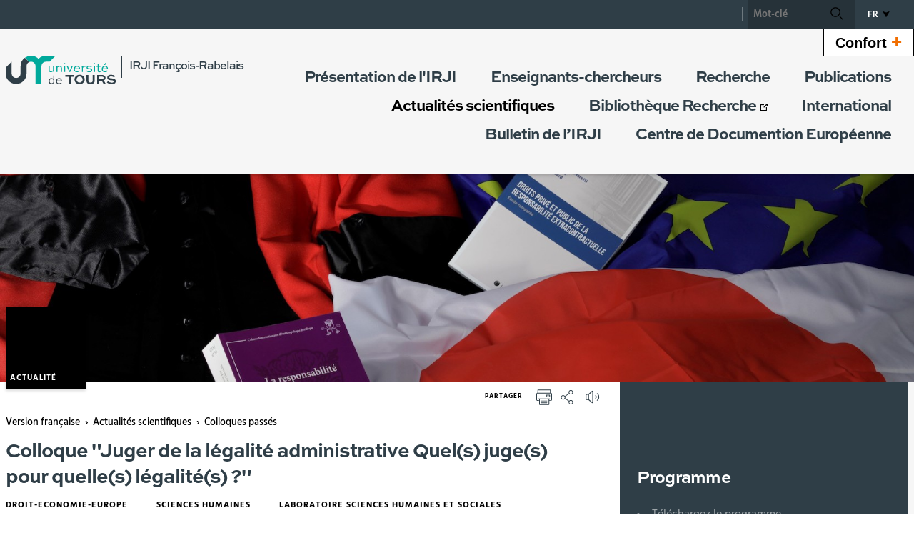

--- FILE ---
content_type: text/html;charset=UTF-8
request_url: https://irji.univ-tours.fr/colloques-passes/colloque-lavenir-de-la-protection-des-lanceurs-dalerte-en-europe
body_size: 16122
content:


































<!DOCTYPE html>
<!--[if IE 9]>    <html class="no-js ie ie9 html" xmlns="http://www.w3.org/1999/xhtml" lang="fr" xml:lang="fr"> <![endif]-->
<!--[if gt IE 9]> <html class="no-js ie html" xmlns="http://www.w3.org/1999/xhtml" lang="fr" xml:lang="fr"> <![endif]-->
<!--[if !IE]> --> <html class="no-js html" xmlns="http://www.w3.org/1999/xhtml" lang="fr" xml:lang="fr"> <!-- <![endif]-->
<head>
    <meta name="viewport" content="width=device-width, initial-scale=1, minimum-scale=1, maximum-scale=1, shrink-to-fit=no">
    




















    <meta name="description" content="On pourrait penser que l’opération intellectuelle consistant à juger de la légalité de quelque chose fait appel à des modalités de contrôle qui diffèrent de la seule appréciation d’un fait en termes de licéité, comme dans un contentieux de la responsabilité. Juger de la légalité administrative c’est, d’abord et avant tout, juger les normes administratives dans leurs rapports à d’autres normes. Faire de cette opération le propre du jugement de la légalité conduit à renouveler le regard porté classiquement sur cette question. Les quatre tables rondes de la journée ont dans ce cadre exploré les différents aspects de ce que signifie juger de la légalité : quels objets, quelles modalités, quelles finalités, pour quels juges ?" />
    <meta name="DC.Description" lang="fr-FR" content="On pourrait penser que l’opération intellectuelle consistant à juger de la légalité de quelque chose fait appel à des modalités de contrôle qui diffèrent de la seule appréciation d’un fait en termes de licéité, comme dans un contentieux de la responsabilité. Juger de la légalité administrative c’est, d’abord et avant tout, juger les normes administratives dans leurs rapports à d’autres normes. Faire de cette opération le propre du jugement de la légalité conduit à renouveler le regard porté classiquement sur cette question. Les quatre tables rondes de la journée ont dans ce cadre exploré les différents aspects de ce que signifie juger de la légalité : quels objets, quelles modalités, quelles finalités, pour quels juges ?" />
    <meta itemprop="description" content="On pourrait penser que l’opération intellectuelle consistant à juger de la légalité de quelque chose fait appel à des modalités de contrôle qui diffèrent de la seule appréciation d’un fait en termes de licéité, comme dans un contentieux de la responsabilité. Juger de la légalité administrative c’est, d’abord et avant tout, juger les normes administratives dans leurs rapports à d’autres normes. Faire de cette opération le propre du jugement de la légalité conduit à renouveler le regard porté classiquement sur cette question. Les quatre tables rondes de la journée ont dans ce cadre exploré les différents aspects de ce que signifie juger de la légalité : quels objets, quelles modalités, quelles finalités, pour quels juges ?" />
    <meta itemprop="name" content="Colloque &#34;Juger de la légalité administrative Quel(s) juge(s) pour quelle(s) légalité(s) ?&#34;" />
    <meta itemprop="image" content="https://irji.univ-tours.fr/medias/photo/2021xi19-juger-de-la-legalite-administrative-affiche2_1649251858908-jpg" />


    
    <meta property="og:title" content="Colloque &#34;Juger de la légalité administrative Quel(s) juge(s) pour quelle(s) légalité(s) ?&#34;" />
    <meta property="og:description" content="On pourrait penser que l’opération intellectuelle consistant à juger de la légalité de quelque chose fait appel à des modalités de contrôle qui diffèrent de la seule appréciation d’un fait en termes de licéité, comme dans un contentieux de la responsabilité. Juger de la légalité administrative c’est, d’abord et avant tout, juger les normes administratives dans leurs rapports à d’autres normes. Faire de cette opération le propre du jugement de la légalité conduit à renouveler le regard porté classiquement sur cette question. Les quatre tables rondes de la journée ont dans ce cadre exploré les différents aspects de ce que signifie juger de la légalité : quels objets, quelles modalités, quelles finalités, pour quels juges ?" />
    <meta property="og:site_name" content="IRJI" />
    <meta property="og:type" content="article" />
    <meta property="og:url" content="https://irji.univ-tours.fr/colloques-passes/colloque-lavenir-de-la-protection-des-lanceurs-dalerte-en-europe" />
    <meta property="og:image" content="https://irji.univ-tours.fr/medias/photo/2021xi19-juger-de-la-legalite-administrative-affiche2_1649251858908-jpg" />
        <meta property="og:image:width" content="636" />
        <meta property="og:image:height" content="900" />
    
    <meta name="twitter:card" content="summary_large_image">
        <meta name="twitter:site" content="@UnivTours">
    <meta name="twitter:url" content="https://irji.univ-tours.fr/colloques-passes/colloque-lavenir-de-la-protection-des-lanceurs-dalerte-en-europe">
    <meta name="twitter:title" content="Colloque &#34;Juger de la légalité administrative Quel(s) juge(s) pour quelle(s) légalité(s) ?&#34;">
    <meta name="twitter:description" content="On pourrait penser que l’opération intellectuelle consistant à juger de la légalité de quelque chose fait appel à des modalités de contrôle qui diffèrent de la seule appréciation d’un fait en termes de licéité, comme dans un contentieux de la responsabilité. Juger de la légalité administrative c’est, d’abord et avant tout, juger les normes administratives dans leurs rapports à d’autres normes. Faire de cette opération le propre du jugement de la légalité conduit à renouveler le regard porté classiquement sur cette question. Les quatre tables rondes de la journée ont dans ce cadre exploré les différents aspects de ce que signifie juger de la légalité : quels objets, quelles modalités, quelles finalités, pour quels juges ?">
        <meta name="twitter:image" content="https://irji.univ-tours.fr/medias/photo/2021xi19-juger-de-la-legalite-administrative-affiche2_1649251858908-jpg">


<meta http-equiv="content-type" content="text/html; charset=utf-8" />
<title>IRJI - Colloque &#34;Juger de la légalité administrative Quel(s) juge(s) pour quelle(s) légalité(s) ?&#34;</title>
    <link rel="canonical" href="https://irji.univ-tours.fr/colloques-passes/colloque-lavenir-de-la-protection-des-lanceurs-dalerte-en-europe" />
<link rel="shortcut icon" type="image/x-icon" href="https://irji.univ-tours.fr/jsp/images/favicon.ico" />
<link rel="icon" type="image/png" href="https://irji.univ-tours.fr/jsp/images/favicon.ico" />
<meta http-equiv="pragma" content="no-cache" />

<link rel="schema.DC" href="http://purl.org/dc/elements/1.1/" />
<meta name="DC.Title" content="IRJI - Colloque "Juger de la légalité administrative Quel(s) juge(s) pour quelle(s) légalité(s) ?"" />
<meta name="DC.Creator" content="Veronique Fabry" />
<meta name="DC.Subject" lang="fr-FR" content="Droit, santé, religion, médecine" />
<meta name="DC.Description" lang="fr-FR" content="On pourrait penser que l’opération intellectuelle consistant à juger de la légalité de quelque chose fait appel à des modalités de contrôle qui diffèrent de la seule appréciation d’un fait en termes de licéité, comme dans un contentieux de la responsabilité. Juger de la légalité administrative c’est, d’abord et avant tout, juger les normes administratives dans leurs rapports à d’autres normes. Faire de cette opération le propre du jugement de la légalité conduit à renouveler le regard porté classiquement sur cette question. Les quatre tables rondes de la journée ont dans ce cadre exploré les différents aspects de ce que signifie juger de la légalité : quels objets, quelles modalités, quelles finalités, pour quels juges ?" />
<meta name="DC.Publisher" content="Veronique Fabry" />
<meta name="DC.Date.created" scheme="W3CDTF" content="20210910 12:13:14.0" />
<meta name="DC.Date.modified" scheme="W3CDTF" content="20230130 11:06:45.0" />
<meta name="DC.Language" scheme="RFC3066" content="fr-FR" />
<meta name="DC.Rights" content="Copyright &copy; IRJI" />

<meta name="author" lang="fr_FR" content="Veronique Fabry" />
<meta name="keywords" content="Droit, santé, religion, médecine" />
<meta name="description" content="On pourrait penser que l’opération intellectuelle consistant à juger de la légalité de quelque chose fait appel à des modalités de contrôle qui diffèrent de la seule appréciation d’un fait en termes de licéité, comme dans un contentieux de la responsabilité. Juger de la légalité administrative c’est, d’abord et avant tout, juger les normes administratives dans leurs rapports à d’autres normes. Faire de cette opération le propre du jugement de la légalité conduit à renouveler le regard porté classiquement sur cette question. Les quatre tables rondes de la journée ont dans ce cadre exploré les différents aspects de ce que signifie juger de la légalité : quels objets, quelles modalités, quelles finalités, pour quels juges ?" />
<meta name="Date-Creation-yyyymmdd" content="20210910 12:13:14.0" />
<meta name="Date-Revision-yyyymmdd" content="20230130 11:06:45.0" />
<meta name="copyright" content="Copyright &copy; IRJI" />
<meta name="reply-to" content="webmaster@univ-tours.fr" />
<meta name="category" content="Internet" />
<meta name="robots" content="index, follow" />
<meta name="distribution" content="global" />
<meta name="identifier-url" content="https://irji.univ-tours.fr/" />
<meta name="resource-type" content="document" />
<meta name="expires" content="-1" />
<meta name="Generator" content="" />
<meta name="Formatter" content="" />

    <link rel="start" title="Accueil" href="https://irji.univ-tours.fr/" />
    <link rel="alternate" type="application/rss+xml" title="Fil RSS des dix dernières actualités" href="https://irji.univ-tours.fr/adminsite/webservices/export_rss.jsp?NOMBRE=10&amp;CODE_RUBRIQUE=IRJI&amp;LANGUE=0" />
    <link rel="stylesheet" type="text/css" media="screen" href="https://irji.univ-tours.fr/wro/jQueryCSS/5f9760b5f5ad5dad5a207e0bdba19c8de300102f.css"/>
    <link rel="stylesheet" type="text/css" media="print" href="https://irji.univ-tours.fr/wro/styles-print/71ac08dd4f87f0220dbc78f6b1cc16ddf59a6e0e.css"/>
    <link rel="stylesheet" type="text/css" media="screen" href="https://irji.univ-tours.fr/wro/styles/720290366a259cbdddac8801d3bc27bca55edd76.css"/>
    









<style type="text/css" media="screen">
    /*  remplacer par variable bandeau (de site) usine à sites */
    #bandeau {
            background-image : url(https://irji.univ-tours.fr/medias/photo/irji_1574691880145-jpg);
    }
        .texte--selectionne {
            background-color: #000000;
        }

        ::-webkit-selection {
            background-color: #000000;
        }

        ::-moz-selection {
            background-color: #000000;
        }

        ::selection {
            background-color: #000000;
        }

        mark {
            background-color: #000000;
        }

        h2,
        .h2 {
            color: #000000;
        }

        h4,
        .h4 {
            color: #000000;
        }

        .contenu ul li::before {
            color: #000000;
        }

        a.type_rubrique_0004::after,
        .a.type_rubrique_0004::after {
            color: #000000;
        }

        .a::after {
            color: #000000;
        }

        .a:focus::after {
            background-color: #000000;
        }

        table th {
            color: #000000;
        }

        body.fiche ul.pardefaut a::after,
        body.fiche ul.style--0001:not(.liens):not(.annuaireksup):not(.offresstagesemplois) a::after {
            color: #000000;
        }

        body.fiche ul.pardefaut a:hover::after,
        body.fiche ul.pardefaut a:focus::after,
        body.fiche ul.style--0001:not(.liens):not(.annuaireksup):not(.offresstagesemplois) a:hover::after,
        body.fiche ul.style--0001:not(.liens):not(.annuaireksup):not(.offresstagesemplois) a:focus::after {
            background-color: #000000;
        }

        .onglets a:hover,
        .onglets a:focus,
        .onglets #actif a {
            color: #000000;
        }

        .onglets-section__bouton {
            border: 0.1rem solid #000000;
        }

        .onglets__item--actif a,
        .onglets__item--actif button {
            border-bottom-color: #000000;
        }

        .fichiers-joints__lien::before,
        #telecharger li::before {
            color: #000000;
        }

        .tag.tag--primary {
            background-color: #000000;
        }

        .chiffre-clef.chiffre-clef--primary .chiffre-clef__valeur,
        .chiffre-clef.chiffre-clef--primary .chiffre-clef__description {
            color: #000000;
        }

        #fil_ariane a {
            color: #000000;
        }

        .zone-fiche-link__titre {
            color: #000000;
        }

        .zone-fiche-link--pages .zone-fiche-link__titre {
            color: #000000;
        }

        .fiche-link:hover {
            background-color: #000000;
        }

        .fiche-link .fiche-link__en-savoir-plus a:hover::after,
        .fiche-link .fiche-link__en-savoir-plus a:focus::after {
            color: #000000;
        }

        .button.button-primary,
        .numero .numero__numero,
        #page .google-maps > footer dl dd a,
        .actions-fiche .actions-fiche__list > .actions-fiche__item.actions-fiche__item--dashboard > a.button-primary.lien_interne,
        .actions-fiche .numero .actions-fiche__list > .actions-fiche__item.actions-fiche__item--dashboard > a.lien_interne.numero__numero,
        .numero .actions-fiche .actions-fiche__list > .actions-fiche__item.actions-fiche__item--dashboard > a.lien_interne.numero__numero,
        #form_saisie_front #menu_modification a.button-primary,
        #form_saisie_front #menu_modification .numero a.numero__numero,
        .numero #form_saisie_front #menu_modification a.numero__numero,
        #form_saisie_front #menu_modification button.button-primary,
        #form_saisie_front #menu_modification .numero button.numero__numero,
        .numero #form_saisie_front #menu_modification button.numero__numero,
        #form_saisie_front #valider-formulaire a.button-primary,
        #form_saisie_front #valider-formulaire .numero a.numero__numero,
        .numero #form_saisie_front #valider-formulaire a.numero__numero,
        #form_saisie_front #valider-formulaire button.button-primary,
        #form_saisie_front #valider-formulaire .numero button.numero__numero,
        .numero #form_saisie_front #valider-formulaire button.numero__numero,
        .saisiefront .contenu form #menu_modification a.button-primary,
        .saisiefront .contenu form #menu_modification .numero a.numero__numero,
        .numero .saisiefront .contenu form #menu_modification a.numero__numero,
        .saisiefront .contenu form #menu_modification button.button-primary,
        .saisiefront .contenu form #menu_modification .numero button.numero__numero,
        .numero .saisiefront .contenu form #menu_modification button.numero__numero,
        .saisiefront .contenu form #valider-formulaire a.button-primary,
        .saisiefront .contenu form #valider-formulaire .numero a.numero__numero,
        .numero .saisiefront .contenu form #valider-formulaire a.numero__numero,
        .saisiefront .contenu form #valider-formulaire button.button-primary,
        .saisiefront .contenu form #valider-formulaire .numero button.numero__numero,
        .numero .saisiefront .contenu form #valider-formulaire button.numero__numero,
        #form_saisie_front .button-primary[type="button"],
        #form_saisie_front .button-primary[type="submit"],
        #form_saisie_front .button-primary.button,
        #form_saisie_front .numero .numero__numero,
        .numero #form_saisie_front .numero__numero,
        .saisiefront .contenu form .button-primary[type="button"],
        .saisiefront .contenu form .button-primary[type="submit"],
        .search-aggregation > .button-primary.aggregation-toggle,
        #aggregation_search .button-primary[type="submit"],
        #aggregation_search .numero [type="submit"].numero__numero,
        .numero #aggregation_search [type="submit"].numero__numero,
        .button-primary-extend,
        #form_saisie_front #menu_modification a,
        #form_saisie_front #menu_modification button,
        #form_saisie_front #valider-formulaire a,
        #form_saisie_front #valider-formulaire button,
        .saisiefront .contenu form #menu_modification a,
        .saisiefront .contenu form #menu_modification button,
        .saisiefront .contenu form #valider-formulaire a,
        .saisiefront .contenu form #valider-formulaire button,
        #form_saisie_front [type="button"],
        #form_saisie_front [type="submit"],
        #form_saisie_front .numero .numero__numero,
        .numero #form_saisie_front .numero__numero,
        #form_saisie_front #page .google-maps > footer dl dd a,
        #page .google-maps > footer dl dd #form_saisie_front a,
        #form_saisie_front .actions-fiche .actions-fiche__list > .actions-fiche__item.actions-fiche__item--dashboard > a.lien_interne,
        .actions-fiche #form_saisie_front .actions-fiche__list > .actions-fiche__item.actions-fiche__item--dashboard > a.lien_interne,
        #form_saisie_front .button,
        #form_saisie_front .search-aggregation > .aggregation-toggle,
        .saisiefront .contenu form [type="button"],
        .saisiefront .contenu form [type="submit"],
        .saisiefront .contenu form .numero .numero__numero,
        .numero .saisiefront .contenu form .numero__numero,
        .saisiefront .contenu form #page .google-maps > footer dl dd a,
        #page .google-maps > footer dl dd .saisiefront .contenu form a,
        .saisiefront .contenu form .actions-fiche .actions-fiche__list > .actions-fiche__item.actions-fiche__item--dashboard > a.lien_interne,
        .actions-fiche .saisiefront .contenu form .actions-fiche__list > .actions-fiche__item.actions-fiche__item--dashboard > a.lien_interne,
        .saisiefront .contenu form .button,
        .saisiefront .contenu form .search-aggregation > .aggregation-toggle,
        .search-aggregation > .aggregation-toggle,
        #aggregation_search [type="submit"],
        .button.creer-mon-parcours {
            background-color: #000000;
        }

        .result-formation__list .result-formation__item::after {
          color: #000000;
        }

        .formation #jumps .jumps__inner a:hover {
          border-bottom-color: #000000;
        }

        .formation .layout .card.parcoursCard {
          background-color: #000000;
        }

        #tuiles .layout .counter {
          color: #000000;
        }

        .zoomanneeCard .radial-progress svg .value,
        .professionnalisationCard .radial-progress svg .value {
          stroke: #000000;
        }

        .construire-mon-parcours__parcours-proposes__liste__proposition {
          border-top-color: #000000;
        }

        .proposition__actions__plus svg {
          fill: #000000;
        }

        .details-programme .details-parcours .details-parcours__item--hasenfant .details-parcours__item-parent .icon-open path,
        .details-programme .details-parcours .details-parcours__item--hasenfant .details-parcours__item-parent .icon-close path {
          fill: #000000;
        }

        .proposition__actions__plus,
        .construire-mon-parcours .modal__header .modal__close,
        .details-programme .details-parcours .details-parcours__item--hasenfant .details-parcours__item-enfants.active .modal__header .modal__close {
          background-color: #000000;
        }

        .construire-mon-parcours .chemin-semestre--passe::after {
          background-color: #000000;
          border-color: #000000;
        }

        .construire-mon-parcours .chemin-semestre + .chemin-semestre--passe::before,
        .construire-mon-parcours .chemin-annee + .chemin-annee--en-cours::before,
        .construire-mon-parcours .chemin-semestre + .chemin-semestre--en-cours::before,
        .construire-mon-parcours .chemin-annee + .chemin-annee--passee::before {
          background-color: #000000;
        }

        .form-input:hover,
        .search-metadata__search-input [name='q']:hover,
        .form-select:hover,
        #form_saisie_front [type="text"]:hover,
        #form_saisie_front textarea:hover,
        .saisiefront .contenu form [type="text"]:hover,
        .saisiefront .contenu form textarea:hover,
        .form-input:focus,
        .search-metadata__search-input [name='q']:focus,
        .form-select:focus,
        #form_saisie_front [type="text"]:focus,
        #form_saisie_front textarea:focus,
        .saisiefront .contenu form [type="text"]:focus,
        .saisiefront .contenu form textarea:focus,
        .form-input[required],
        .search-metadata__search-input [required][name='q'],
        [required].form-select,
        #form_saisie_front [required][type="text"],
        #form_saisie_front textarea[required],
        .saisiefront .contenu form [required][type="text"],
        .saisiefront .contenu form textarea[required] {
            border-color: #000000;
        }

        .details-programme__item-parent {
          color: #000000;
        }

        .paragraphe--3::before {
            background-color: #000000;
        }

        #encadres .chiffre-clef.chiffre-clef--primary .chiffre-clef__valeur::after,
        #encadres > .encadres--with-call-to-actions__popins .chiffre-clef.chiffre-clef--primary .chiffre-clef__valeur::after {
            background-color: #000000;
        }

        .encadre_auto_liste h2,
        .encadre_auto_liste .encadre__titre--1,
        .encadre_recherche h2,
        .encadre_recherche .encadre__titre--1,
        .encadre_fiche.encadre--1 h2,
        .encadre_fiche.encadre--1 .encadre__titre--1 {
            color: #000000;
        }

        .fiche .date-publication-maj {
            color: #000000;
        }

        #body .commentaires__saisie .plier-deplier__bouton:hover span,
        #body .commentaires__saisie .plier-deplier__bouton:active span {
            color: #000000;
        }

        .actions-fiche .actions-fiche__title {
            color: #000000;
        }

        .header .header_toggle .header_toggle__libelle:hover,
        .header .header_toggle .header_toggle__libelle:focus {
            background-color: #000000;
        }

        .header .header_toggle .header_toggle__libelle.active {
            background-color: #000000;
        }

        .header .header_toggle .header_toggle__menu {
            background-color: #000000;
        }

        .header .header_toggle .header_toggle__libelle-icone {
            color: #000000;
        }

        .header #recherche-simple #MOTS_CLEFS {
            background-color: #000000;
        }

        .header #recherche-simple #MOTS_CLEFS + button {
            background-color: #000000;
        }

        .header #recherche-simple #MOTS_CLEFS + button:focus svg {
            color: #000000;
        }

        @media screen and (min-width: 768px) {
            .header #recherche-simple #MOTS_CLEFS {
                background-color: rgba(0, 0, 0, 0.2);
            }

            .header #recherche-simple #MOTS_CLEFS + button {
                background-color: rgba(0, 0, 0, 0.2);
            }

            .header #recherche-simple #MOTS_CLEFS + button svg {
                color: #000000;
            }
        }

        .header #acces_etablissements .acces_etablissements__item__type {
            color: #000000;
        }

        .header #acces_etablissements .acces_etablissements__item__voir_plus::after {
            color: #000000;
        }

        #menu nav .menu__level__item--actif > .item > .item__control {
            color: #000000;
        }

        #menu nav .menu__level__item--actif > .item > .item__control > .item__label {
            color: #000000;
        }

        #menu nav .item__toggler .more svg,
        #menu nav .item__toggler .less svg {
            color: #000000;
        }

        .menu__toggle .open-menu svg {
            color: #000000;
        }

        .menu__toggle .open-menu span {
            color: #000000;
        }

        .menu__toggle .close-menu {
            background-color: #000000;
        }

        @media screen and (min-width: 768px) {
            #menu nav .menu__level--0 > ul.menu__level__items > .menu__level__item > .item > .item__control:hover,
            #menu nav .menu__level--0 > ul.menu__level__items > .menu__level__item > .item > .item__control:focus,
            #menu nav .menu__level--0 > ul.menu__level__items > .menu__level__item > .item > .item__control.active {
                color: #000000;
            }

            #menu nav .menu__level--1 .menu__level__parent a {
                color: #000000;
            }

            #menu nav .menu__level--1 .menu__level__parent a::after {
                color: #000000;
            }

            #menu nav .menu__level--1 .menu__level__parent a:hover::after,
            #menu nav .menu__level--1 .menu__level__parent a:focus::after {
                background-color: #000000;
            }
        }

        body.ficheaccueil .layout .focus-card__thematic {
            color: #000000;
        }

        body.ficheaccueil .layout .focus-card__link a::after {
            color: #000000;
        }

        body.ficheaccueil .layout .focus-card__link a:hover::after,
        body.ficheaccueil .layout .focus-card__link a:focus::after {
            background-color: #000000;
        }

        body.ficheaccueil .layout .chiffres-clefs-card .card__title {
            color: #000000;
        }

        body.ficheaccueil .layout .chiffres-clefs-card .card__title a {
            color: #000000;
        }

        body.ficheaccueil .layout .slider-card.slider-card--with-aside .slider-card__title {
            background-color: #000000;
        }

        body.ficheaccueil .layout .slider .slider__button svg {
            color: #000000;
        }

        body.ficheaccueil .layout .slider .slider__page__button.active::before {
            background-color: #000000;
        }

        body.ficheaccueil .layout .video-slider__item__button.active {
            background-color: #000000;
        }

        body.ficheaccueil .layout .video-slider__item__button.active::before {
            border-bottom-color: #000000;
        }

        @media screen and (min-width: 1280px) {
            body.ficheaccueil .layout .video-slider__item__button.active::before {
                border-bottom-color: transparent;
                border-right-color: #000000;
            }
        }

        body.ficheaccueil .layout .video-slider__item__button.active .video-slider__item__link:focus::after,
        body.ficheaccueil .layout .video-slider__item__button.active .video-slider__item__link:hover::after {
            color: #000000;
        }

        body.ficheaccueil .layout .photo-card__title,
        body.ficheaccueil .layout .photo-card__title a {
            color: #000000;
        }

        body.ficheaccueil .layout .photo-card__link::after {
            color: #000000;
        }

        body.ficheaccueil .layout .photo-card__link:hover::after,
        body.ficheaccueil .layout .photo-card__link:focus::after {
            background-color: #000000;
        }

        blockquote::before {
            color: rgba(0,0,0,0.44);
        }

        body.ficheaccueil .layout .slider .slider__page__button:hover::before, body.ficheaccueil .layout .slider .slider__page__button:focus::before {
            background-color: rgba(0,0,0,0.5);
        }

        body.ficheaccueil .layout .slider-card.slider-card--with-aside .slider-card__aside h2 em.highlighted-text {
            -webkit-box-shadow: inset 0 -1rem 0 0 rgba(0,0,0,0.36);
            -moz-box-shadow: inset 0 -1rem 0 0 rgba(0,0,0,0.36);
            box-shadow: inset 0 -1rem 0 0 rgba(0,0,0,0.36);
        }

        body.ficheaccueil .layout .slider .slider__button:hover, body.ficheaccueil .layout .slider .slider__button:focus {
            -webkit-box-shadow: inset 0 0 99em rgba(0,0,0,0.1);
            -moz-box-shadow: inset 0 0 99em rgba(0,0,0,0.1);
            box-shadow: inset 0 0 99em rgba(0,0,0,0.1);
        }

        .lien-fleche a:hover::after, .lien-fleche a:focus::after, .lien-fleche
        .a:hover::after, .lien-fleche
        .a:focus::after {
            background-color: #000000;
        }

        .lien-fleche a::after, .lien-fleche
        .a::after {
            color: #000000;
        }

        body.ficheaccueil .layout .slider .slider__item.type_rubrique_0004::after,
        body.ficheaccueil .layout .slider .slider__item[target="_blank"]::after {
            color: #000000;
        }


        body.ficheaccueil .layout .agendaRechercheCard .item--2 .item__wrapper,
        body.ficheaccueil .layout .agendaRechercheCard .item--5 .item__wrapper,
        body.ficheaccueil .layout .agendaRechercheCard .has-recherche .item--4 .item__wrapper,
        body.ficheaccueil .layout .agendaRechercheCard .item--2 .item__illustration,
        body.ficheaccueil .layout .agendaRechercheCard .item--5 .item__illustration,
        body.ficheaccueil .layout .agendaRechercheCard .has-recherche .item--4 .item__illustration{
            background-color: #000000;
        }

        body.ficheaccueil .layout .agendaRechercheCard .item--2 .item__wrapper-inner::before,
        body.ficheaccueil .layout .agendaRechercheCard .item--5 .item__wrapper-inner::before,
        body.ficheaccueil .layout .agendaRechercheCard .has-recherche .item--4 .item__wrapper-inner::before{
            border-color: transparent transparent transparent #000000;
        }

        body.ficheaccueil .layout .agendaRechercheCard .item--1 .item__wrapper,
        body.ficheaccueil .layout .agendaRechercheCard .item--1 h3,
        body.ficheaccueil .layout .agendaRechercheCard .item--4 .item__wrapper,
        body.ficheaccueil .layout .agendaRechercheCard .item--4 h3,
        body.ficheaccueil .layout .agendaRechercheCard .has-recherche .item--3 .item__wrapper,
        body.ficheaccueil .layout .agendaRechercheCard .has-recherche .item--3 h3,
        body.ficheaccueil .layout .agendaRechercheCard .item--7 .item__wrapper,
        body.ficheaccueil .layout .agendaRechercheCard .item--7 h3,
        body.ficheaccueil .layout .agendaRechercheCard .has-recherche .item--6 .item__wrapper,
        body.ficheaccueil .layout .agendaRechercheCard .has-recherche .item--6 h3
        {
            color: #000000;
        }

        .reseauxsociauxCard .social-feeds__grid__item__provider svg{
            color: #000000;
            fill: #000000;
        }

        .reseauxsociauxCard .social-card__entete{
            background: #000000;
        }

        .social-feeds__grid__item__contents a{
            color: #000000;
        }

        #body .mfp-arrow:hover,
        #body .mfp-arrow:focus,
        #body .mfp-close:hover,
        #body .mfp-close:focus {
            background-color: #000000;
        }

        #call-to-actions .cta-contact button {
          background-color: #000000;
        }

        .readspeaker-wrapper.readspeaker-wrapper .rsbtn .rsbtn_exp .rsbtn_exp_inner .rsbtn_pause span.rsicn {
            color: #000000 !important;
        }

        body.fiche ul.objets.formation__list li.formation__list-item div.formation__list-decouvrir  a.button {
            background-color: #000000 !important;
        }
    
        .icon {
            color: #000000;
        }

        .has-nom-objet .nom-objet {
            background-color: #000000;
        }

        h3,
        .h3,
        #encadres [class*="paragraphe__titre"],
        #encadres > .encadres--with-call-to-actions__popins [class*="paragraphe__titre"] {
            color: #000000;
        }

        blockquote {
            color: #000000;
        }

        .display--dark .lien-fleche a::after,
        .fiche-link .lien-fleche a::after,
        .encadre_fiche .lien-fleche a::after,
        .encadre_auto_fiche .lien-fleche a::after,
        .a::after,
        .a::after,
        .a::after {
            border-color: #000000;
        }

        .display--dark .lien-fleche a::after,
        .fiche-link .lien-fleche a::after,
        .encadre_fiche .lien-fleche a::after,
        .encadre_auto_fiche .lien-fleche a::after,
        .encadre--2 .lien-fleche a::after,
        .footer .lien-fleche a::after,
        body.ficheaccueil .layout .slider-card.slider-card--with-aside .slider-card__aside .slider-card__aside__inner .lien-fleche a::after,
        body.ficheaccueil .layout .video-slider__item__button .lien-fleche a::after, .display--dark .lien-fleche .a::after,
        .fiche-link .lien-fleche .a::after,
        .encadre_fiche .lien-fleche .a::after,
        .encadre_auto_fiche .lien-fleche .a::after,
        .encadre--2 .lien-fleche .a::after,
        .footer .lien-fleche .a::after,
        body.ficheaccueil .layout .slider-card.slider-card--with-aside .slider-card__aside .slider-card__aside__inner .lien-fleche .a::after,
        body.ficheaccueil .layout .video-slider__item__button .lien-fleche .a::after {
            border-color: #000000;
        }

        .display--dark .lien-fleche a:hover::after,
        .fiche-link .lien-fleche a:hover::after,
        .encadre_fiche .lien-fleche a:hover::after,
        .encadre_auto_fiche .lien-fleche a:hover::after,
        .encadre--2 .lien-fleche a:hover::after,
        .footer .lien-fleche a:hover::after,
        body.ficheaccueil .layout .slider-card.slider-card--with-aside .slider-card__aside .slider-card__aside__inner .lien-fleche a:hover::after,
        body.ficheaccueil .layout .video-slider__item__button .lien-fleche a:hover::after,
        .display--dark .lien-fleche a:focus::after,
        .fiche-link .lien-fleche a:focus::after,
        .encadre_fiche .lien-fleche a:focus::after,
        .encadre_auto_fiche .lien-fleche a:focus::after,
        .a:hover::after,
        .a:hover::after,
        .a:focus::after,
        .a:focus::after,
        .a:focus::after {
            background-color: #000000;
        }

        body.fiche ul.style--0006 li.avec_vignette:hover {
            border-bottom-color: #000000;
        }

        .contenu [class^="liste-definitions__terme"] {
            color: #000000;
        }

        .contenu .type_1 dt,
        .contenu #demande_mot_passe dt dt,
        #demande_mot_passe .contenu dt dt,
        .contenu .type_1 .type-1__terme,
        .contenu #demande_mot_passe dt .type-1__terme,
        #demande_mot_passe .contenu dt .type-1__terme,
        .contenu .type-1 dt,
        .contenu .type-1 .type-1__terme {
            color: #000000;
        }

        .tag.tag--secondary {
            background-color: #000000;
        }

        .chiffre-clef.chiffre-clef--secondary .chiffre-clef__valeur,
        .chiffre-clef.chiffre-clef--secondary .chiffre-clef__description {
            color: #000000;
        }

        .numero.style-0002 .numero__numero {
            background-color: #000000;
        }

        .temoignage-link__titre {
            color: #000000;
        }

        .temoignage-link__nom {
            color: #000000;
        }

        .formation-link__titre {
            color: #000000;
        }

        label,
        .form-label,
        #form_saisie_front label,
        #form_saisie_front .label,
        .saisiefront .contenu form label,
        .saisiefront .contenu form .label {
            color: #000000;
        }

        #encadres .chiffre-clef.chiffre-clef--secondary .chiffre-clef__valeur::after,
        #encadres > .encadres--with-call-to-actions__popins .chiffre-clef.chiffre-clef--secondary .chiffre-clef__valeur::after {
            background-color: #000000;
        }

        .fiche .thematiques {
            color: #000000;
        }

        #menu nav .menu__level--0 > .menu__level__items > .menu__level__item.menu__level__item--mobile-only .item__label {
            color: #000000;
        }

        @media screen and (min-width: 768px) {
            #menu nav .menu__level--0 > ul.menu__level__items > .menu__level__item > .item > .item__control:hover,
            #menu nav .menu__level--0 > ul.menu__level__items > .menu__level__item > .item > .item__control:focus {
                color: #000000;
            }
        }

        body.ficheaccueil .layout .recherche-formation-card__input::-webkit-input-placeholder {
            color: #000000;
        }

        body.ficheaccueil .layout .recherche-formation-card__input:-ms-input-placeholder {
            color: #000000;
        }

        body.ficheaccueil .layout .recherche-formation-card__input::-moz-placeholder {
            color: #000000;
        }

        body.ficheaccueil .layout .recherche-formation-card__input:-moz-placeholder {
            color: #000000;
        }

        body.ficheaccueil .layout .focus-card__quote .highlighted-text {
            color: #000000;
        }

        body.ficheaccueil .layout .chiffres-clefs-card .card__thematic {
            color: #000000;
        }

        body.ficheaccueil .layout .video-card__title {
            background-color: #000000;
        }

        body.ficheaccueil .layout .video-slider__item__thematic {
            color: #000000;
        }

        body.ficheaccueil .layout .event .event__date__jour {
            color: #000000;
        }

        .readspeaker-wrapper.readspeaker-wrapper .rsbtn .rsbtn_exp .rsbtn_exp_inner .rsbtn_stop span.rsicn {
            color: #000000 !important;
        } 
</style>
<style type="text/css" media="print">
        a, h1, h2, button {
            color: #000000;
        }

        body.formation [class^="onglets-section"] > button.onglets-section__bouton {
            color: #000000;
        }
</style>

    <script type="text/javascript">var html = document.getElementsByTagName('html')[0]; html.className = html.className.replace('no-js', 'js');</script>
    <script type="text/javascript" src="https://irji.univ-tours.fr/wro/scripts/7aae2a09d4259e4a79616482b8cc170b76581e8f.js"></script>
    



    <!-- Matomo Basic -->
    <script>
        var _paq = window._paq = window._paq || [];
        /* tracker methods like "setCustomDimension" should be called before "trackPageView" */
        _paq.push(['trackPageView']);
        _paq.push(['enableLinkTracking']);
        (function() {
            var u="https://univtours.matomo.cloud/";
            _paq.push(['setTrackerUrl', u+'matomo.php']);
            _paq.push(['setSiteId', '20']);
            var d=document, g=d.createElement('script'), s=d.getElementsByTagName('script')[0];
            g.async=true; g.src='//cdn.matomo.cloud/univtours.matomo.cloud/matomo.js'; s.parentNode.insertBefore(g,s);
        })();
    </script>
    <noscript><p><img src="https://univtours.matomo.cloud/matomo.php?idsite=20&amp;rec=1" style="border:0;" alt="" /></p></noscript>
    <!-- End Matomo Basic -->


</head>
<body id="body" class="fiche actualite is-readspeaker" data-toggle="#menu .active, .header_toggle .active" data-toggle-bubble>
    <header class="header">
        <div class="topbar">
            <div class="container">
                <p id="liens_evitement" class="sr-only">
                    <a href="#contenu-encadres">Aller au contenu</a> |
                    <a href="#menu_principal">Navigation</a> |
                    <a href="#acces_directs">Accès directs</a> |
                    <a href="#connexion">Connexion</a>
                </p>
                <div class="topbar__left">
                    <button class="menu__toggle button button-transparent" data-toggle="body" data-toggle-class="show-menu">
                        <span class="open-menu">
                            <svg>
                                <use xlink:href="/jsp/images/icones.svg#menu" />
                            </svg>
                            <span>Menu</span>
                        </span>
                        <span class="close-menu">
                            <svg>
                                <use xlink:href="/jsp/images/icones.svg#close" />
                            </svg>
                        </span>
                    </button>
                    <a class="topbar__logo" href="https://irji.univ-tours.fr/">
                        <img src="https://irji.univ-tours.fr/jsp/images/logo_interieur.svg" alt="Logo IRJI">
                    </a>
                </div>
                <div class="topbar__right">
                    




                    



<ul id="acces_directs" class="mobile-hide">
        <li class="acces-directs menu__level__item header_toggle">
        </li>
</ul>

                    






                    












<div id="recherche-simple" class="header_toggle">
    <button class="header_toggle__libelle button button-transparent" data-toggle="[data-toggle-id='recherchesimple']" data-toggle-event="give-focus" data-toggle-group="menus" type="button">
        <svg class="header_toggle__libelle-icone">
            <use xlink:href="/jsp/images/icones.svg#search-magnify"></use>
        </svg>
        <span class="header_toggle__libelle-texte sr-only">Recherche</span>
    </button>
    <div data-toggle-id="recherchesimple" class="header_toggle__menu" data-toggle-target>
        <form action="/search" method="get" itemprop="potentialAction" itemscope itemtype="http://schema.org/SearchAction">
            <meta itemprop="target" content="/search?beanKey=150bfcee-1f87-11e7-a0e0-b753bedcad22&l=0&q={q}"/>
            <input type="hidden" name="beanKey" value="150bfcee-1f87-11e7-a0e0-b753bedcad22" />
            <input type="hidden" name="page" value="" />
            
            <input type="hidden" name="l" value="0"/>
            <input type="hidden" name="RH" value="1593074754718"/>
            <input type="hidden" data-inputfor="MOTS_CLEFS" id="MOTS_CLEFS_AUTOCOMPLETE"/>
            <input name="q" autocomplete="off" role="search" type="search" id="MOTS_CLEFS" data-width="250" data-bean="multiFicheAutoComplete" data-beankey="150bfcee-1f87-11e7-a0e0-b753bedcad22" data-autocompleteurl="/servlet/com.kportal.servlet.autoCompletionServlet" placeholder="Mot-clé" title="Recherche par mots-clés" /><!--
            --><button type="submit" value="Rechercher">
            <svg>
                <use xlink:href="/jsp/images/icones.svg#search-magnify"></use>
            </svg>
            <span class="sr-only">
                Rechercher
            </span>
        </button>
        </form>
    </div><!-- .plier-deplier__contenu -->
</div><!-- #recherche-simple .plier-deplier-->

                    






    <div id="versions" class="header_toggle">
        <button class="header_toggle__libelle button button-transparent" data-toggle="[data-toggle-id='menuversions']" data-toggle-group="menus" type="button">
            <span class="header_toggle__libelle-texte">FR</span>
            <svg class="header_toggle__libelle-icone">
                <use xlink:href="/jsp/images/icones.svg#arrow-down" />
            </svg>
        </button>
        <div data-toggle-id="menuversions" class="header_toggle__menu" data-toggle-target>
            <ul><!--
                    --><li class="version_fr select" lang="fr">
                        <a href="https://irji.univ-tours.fr/colloques-passes/colloque-lavenir-de-la-protection-des-lanceurs-dalerte-en-europe" hreflang="fr" title="Version française">
                            français
                        </a>
                    </li><!--
                    --><li class="version_en " lang="en">
                        <a href="https://irji.univ-tours.fr/english-version" hreflang="en" title="English version">
                            English
                        </a>
                    </li><!--
            --></ul>
        </div><!-- #menuversions -->
    </div><!-- #versions -->

                </div>
            </div>
        </div>
        <div class="banniere" role="banner">
            <div class="container">
                








    <a href="https://irji.univ-tours.fr/" class="banniere__logo" title="Retour à la page d'accueil">
        <img src="https://irji.univ-tours.fr/jsp/images/logo_interieur.svg" alt="Logo IRJI" title="IRJI - Retour à la page d'accueil" />
            <span class="banniere__baseline">IRJI François-Rabelais</span>
    </a>

                









<div id="menu" role="navigation" aria-expanded="false">
    
        
        <div class="menu__overlay" data-toggle="body" data-toggle-class="show-menu"></div>
        <nav>
            <div class="menu__level menu__level--0 menu_principal menu_principal--riche">
                
                <ul class="menu__level__items"><!--
                    
                        
                        
                        
                        
                        
                        --><li class="menu__level__item menu__level__item--mobile-only" data-toggle-id="IRJI_AD"><!--
                            
                            



--><div class="item"><!--
    
        
        
            
            --><div class="item__control type_rubrique_ACCES" aria-expanded="false">
                <span class="item__label">
                    Accès directs
                </span>
            </div><!--
        
    
--></div><!--

                            
                        --></li><!--
                    
                        
                        
                        
                        
                        
                        --><li class="menu__level__item" data-toggle-id="1558603145898"><!--
                            
                            



--><div class="item item--has-button item--has-link"><!--
    
        
            
                
                --><a class="item__control type_rubrique_0001" href="https://irji.univ-tours.fr/" aria-expanded="false">
                    <span class="item__label">
                        Présentation de l'IRJI
                    </span>
                </a><!--
            
            
                
                
                    
                    
                        --><button class="item__control type_rubrique_0001 button button-transparent" type="button" data-toggle="[data-toggle-id='1558603145898']" data-toggle-group="menus" aria-expanded="false">
                        <span class="item__label">
                                Présentation de l'IRJI
                        </span>
                        </button><!--
                    
                
                
                --><button class="item__toggler button button-transparent" type="button" data-toggle="[data-toggle-id='1558603145898']" data-toggle-group="menus-toggler" aria-expanded="false">
                    <span class="more">
                        <svg>
                            <use xlink:href="/jsp/images/icones.svg#angle-down" />
                        </svg>
                    </span>
                    <span class="less">
                        <svg>
                            <use xlink:href="/jsp/images/icones.svg#angle-up" />
                        </svg>
                    </span>
                </button><!--
            
        
        
    
--></div><!--

                            
                                --><div class="menu__level menu__level--1" data-toggle-target><!--
                                    
                                    
                                        
                                        --><div class="menu__level__parent">
                                            <a href="https://irji.univ-tours.fr/">
                                                Présentation de l'IRJI
                                            </a>
                                        </div><!--
                                    
                                    
                                    --><ul class="menu__level__items"><!--
                                        
                                            
                                            
                                            
                                            
                                            
                                            --><li class="menu__level__item menu__level__item--first-column" data-toggle-id="1558603750309"><!--
                                                
                                                



--><div class="item item--has-link"><!--
    
        
            
                
                --><a class="item__control type_rubrique_0001" href="https://irji.univ-tours.fr/presentation-de-lirji/organisation" aria-expanded="false">
                    <span class="item__label">
                        Organisation
                    </span>
                </a><!--
            
            
        
        
    
--></div><!--

                                                
                                                






                                            --></li><!--
                                        
                                            
                                            
                                            
                                            
                                            
                                            --><li class="menu__level__item menu__level__item--first-column" data-toggle-id="1558603695029"><!--
                                                
                                                



--><div class="item item--has-link"><!--
    
        
            
                
                --><a class="item__control type_rubrique_0001" href="https://irji.univ-tours.fr/presentation-de-lirji/photos-du-batiment-d-bureau-irji-bibliotheque-recherche" aria-expanded="false">
                    <span class="item__label">
                        Photos du bâtiment D, Bureau IRJI, Bibliothèque Recherche
                    </span>
                </a><!--
            
            
        
        
    
--></div><!--

                                                
                                                






                                            --></li><!--
                                        
                                            
                                            
                                            
                                            
                                            
                                            --><li class="menu__level__item menu__level__item--first-column" data-toggle-id="1558603381506"><!--
                                                
                                                



--><div class="item item--has-link"><!--
    
        
            
                
                --><a class="item__control type_rubrique_0001" href="https://irji.univ-tours.fr/presentation-de-lirji/informations-pratiques" aria-expanded="false">
                    <span class="item__label">
                        Informations pratiques
                    </span>
                </a><!--
            
            
        
        
    
--></div><!--

                                                
                                                






                                            --></li><!--
                                        
                                            
                                            
                                            
                                            
                                            
                                            --><li class="menu__level__item menu__level__item--last-column" data-toggle-id="1558603410204"><!--
                                                
                                                



--><div class="item item--has-link"><!--
    
        
            
                
                --><a class="item__control type_rubrique_0001" href="https://irji.univ-tours.fr/presentation-de-lirji/contacts" aria-expanded="false">
                    <span class="item__label">
                        Contacts
                    </span>
                </a><!--
            
            
        
        
    
--></div><!--

                                                
                                                






                                            --></li><!--
                                        
                                            
                                            
                                            
                                            
                                            
                                            --><li class="menu__level__item menu__level__item--last-column" data-toggle-id="1558603471080"><!--
                                                
                                                



--><div class="item item--has-link"><!--
    
        
            
                
                --><a class="item__control type_rubrique_0001" href="https://irji.univ-tours.fr/presentation-de-lirji/organigramme" aria-expanded="false">
                    <span class="item__label">
                        Organigramme
                    </span>
                </a><!--
            
            
        
        
    
--></div><!--

                                                
                                                






                                            --></li><!--
                                        
                                    --></ul><!--
                                    
                                    
                                --></div><!--
                            
                        --></li><!--
                    
                        
                        
                        
                        
                        
                        --><li class="menu__level__item" data-toggle-id="1558603788238"><!--
                            
                            



--><div class="item item--has-button item--has-link"><!--
    
        
            
                
                --><a class="item__control type_rubrique_7000" href="https://irji.univ-tours.fr/enseignants-chercheurs" aria-expanded="false">
                    <span class="item__label">
                        Enseignants-chercheurs
                    </span>
                </a><!--
            
            
                
                
                    
                    
                        --><button class="item__control type_rubrique_7000 button button-transparent" type="button" data-toggle="[data-toggle-id='1558603788238']" data-toggle-group="menus" aria-expanded="false">
                        <span class="item__label">
                                Enseignants-chercheurs
                        </span>
                        </button><!--
                    
                
                
                --><button class="item__toggler button button-transparent" type="button" data-toggle="[data-toggle-id='1558603788238']" data-toggle-group="menus-toggler" aria-expanded="false">
                    <span class="more">
                        <svg>
                            <use xlink:href="/jsp/images/icones.svg#angle-down" />
                        </svg>
                    </span>
                    <span class="less">
                        <svg>
                            <use xlink:href="/jsp/images/icones.svg#angle-up" />
                        </svg>
                    </span>
                </button><!--
            
        
        
    
--></div><!--

                            
                                --><div class="menu__level menu__level--1" data-toggle-target><!--
                                    
                                    
                                        
                                        --><div class="menu__level__parent">
                                            <a href="https://irji.univ-tours.fr/enseignants-chercheurs">
                                                Enseignants-chercheurs
                                            </a>
                                        </div><!--
                                    
                                    
                                    --><ul class="menu__level__items"><!--
                                        
                                            
                                            
                                            
                                            
                                            
                                            --><li class="menu__level__item menu__level__item--first-column" data-toggle-id="1558603849934"><!--
                                                
                                                



--><div class="item item--has-button item--has-link"><!--
    
        
            
                
                --><a class="item__control type_rubrique_7000" href="https://irji.univ-tours.fr/enseignants-chercheurs/recherche-par-ordre-alphabetique" aria-expanded="false">
                    <span class="item__label">
                        Recherche par ordre alphabétique
                    </span>
                </a><!--
            
            
                
                
                    
                    
                        --><button class="item__control type_rubrique_7000 button button-transparent" type="button" data-toggle="[data-toggle-id='1558603849934']" data-toggle-group="menu-1558603788238" aria-expanded="false">
                        <span class="item__label">
                                Recherche par ordre alphabétique
                        </span>
                        </button><!--
                    
                
                
                --><button class="item__toggler button button-transparent" type="button" data-toggle="[data-toggle-id='1558603849934']" data-toggle-group="menu-1558603788238-toggler" aria-expanded="false">
                    <span class="more">
                        <svg>
                            <use xlink:href="/jsp/images/icones.svg#angle-down" />
                        </svg>
                    </span>
                    <span class="less">
                        <svg>
                            <use xlink:href="/jsp/images/icones.svg#angle-up" />
                        </svg>
                    </span>
                </button><!--
            
        
        
    
--></div><!--

                                                
                                                





    --><div class="menu__level menu__level--2" data-toggle-target><!--
        
        --><ul class="menu__level__items"><!--
            
                
                
                
                --><li class="menu__level__item" data-toggle-id="1558603898686"><!--
                    
                    



--><div class="item item--has-link"><!--
    
        
            
                
                --><a class="item__control type_rubrique_0001" href="https://irji.univ-tours.fr/enseignants-chercheurs/recherche-par-ordre-alphabetique/annuaire-a-a-f" aria-expanded="false">
                    <span class="item__label">
                        Annuaire A à F
                    </span>
                </a><!--
            
            
        
        
    
--></div><!--

                    
                    






                --></li><!--
            
                
                
                
                --><li class="menu__level__item" data-toggle-id="1558603931074"><!--
                    
                    



--><div class="item item--has-link"><!--
    
        
            
                
                --><a class="item__control type_rubrique_0001" href="https://irji.univ-tours.fr/enseignants-chercheurs/recherche-par-ordre-alphabetique/annuaire-g-a-m" aria-expanded="false">
                    <span class="item__label">
                        Annuaire G à M
                    </span>
                </a><!--
            
            
        
        
    
--></div><!--

                    
                    






                --></li><!--
            
                
                
                
                --><li class="menu__level__item" data-toggle-id="1558603964112"><!--
                    
                    



--><div class="item item--has-link"><!--
    
        
            
                
                --><a class="item__control type_rubrique_0001" href="https://irji.univ-tours.fr/enseignants-chercheurs/recherche-par-ordre-alphabetique/annuaire-n-a-z" aria-expanded="false">
                    <span class="item__label">
                        Annuaire N à Z
                    </span>
                </a><!--
            
            
        
        
    
--></div><!--

                    
                    






                --></li><!--
            
        --></ul><!--
        
    --></div><!--


                                            --></li><!--
                                        
                                            
                                            
                                            
                                            
                                            
                                            --><li class="menu__level__item menu__level__item--first-column" data-toggle-id="1558606084681"><!--
                                                
                                                



--><div class="item item--has-link"><!--
    
        
            
                
                --><a class="item__control type_rubrique_0001" href="https://irji.univ-tours.fr/enseignants-chercheurs/recherche-par-section-cnu" aria-expanded="false">
                    <span class="item__label">
                        Recherche par section CNU
                    </span>
                </a><!--
            
            
        
        
    
--></div><!--

                                                
                                                






                                            --></li><!--
                                        
                                            
                                            
                                            
                                            
                                            
                                            --><li class="menu__level__item menu__level__item--last-column" data-toggle-id="1559130756431"><!--
                                                
                                                



--><div class="item item--has-link"><!--
    
        
            
                
                --><a class="item__control type_rubrique_0001" href="https://irji.univ-tours.fr/enseignants-chercheurs/professeurs-invites-post-doctorants-et-doctorants-etrangers" aria-expanded="false">
                    <span class="item__label">
                        Professeurs invités, post-doctorants et doctorants étrangers
                    </span>
                </a><!--
            
            
        
        
    
--></div><!--

                                                
                                                






                                            --></li><!--
                                        
                                            
                                            
                                            
                                            
                                            
                                            --><li class="menu__level__item menu__level__item--last-column" data-toggle-id="1559131517114"><!--
                                                
                                                



--><div class="item item--has-link"><!--
    
        
            
                
                --><a class="item__control type_rubrique_0001" href="https://irji.univ-tours.fr/enseignants-chercheurs/liste-des-doctorants-de-lirji" aria-expanded="false">
                    <span class="item__label">
                        Liste des doctorants de l'IRJI
                    </span>
                </a><!--
            
            
        
        
    
--></div><!--

                                                
                                                






                                            --></li><!--
                                        
                                    --></ul><!--
                                    
                                    
                                --></div><!--
                            
                        --></li><!--
                    
                        
                        
                        
                        
                        
                        --><li class="menu__level__item" data-toggle-id="1558603998617"><!--
                            
                            



--><div class="item item--has-button item--has-link"><!--
    
        
            
                
                --><a class="item__control type_rubrique_7000" href="https://irji.univ-tours.fr/recherche" aria-expanded="false">
                    <span class="item__label">
                        Recherche
                    </span>
                </a><!--
            
            
                
                
                    
                    
                        --><button class="item__control type_rubrique_7000 button button-transparent" type="button" data-toggle="[data-toggle-id='1558603998617']" data-toggle-group="menus" aria-expanded="false">
                        <span class="item__label">
                                Recherche
                        </span>
                        </button><!--
                    
                
                
                --><button class="item__toggler button button-transparent" type="button" data-toggle="[data-toggle-id='1558603998617']" data-toggle-group="menus-toggler" aria-expanded="false">
                    <span class="more">
                        <svg>
                            <use xlink:href="/jsp/images/icones.svg#angle-down" />
                        </svg>
                    </span>
                    <span class="less">
                        <svg>
                            <use xlink:href="/jsp/images/icones.svg#angle-up" />
                        </svg>
                    </span>
                </button><!--
            
        
        
    
--></div><!--

                            
                                --><div class="menu__level menu__level--1" data-toggle-target><!--
                                    
                                    
                                        
                                        --><div class="menu__level__parent">
                                            <a href="https://irji.univ-tours.fr/recherche">
                                                Recherche
                                            </a>
                                        </div><!--
                                    
                                    
                                    --><ul class="menu__level__items"><!--
                                        
                                            
                                            
                                            
                                            
                                            
                                            --><li class="menu__level__item menu__level__item--first-column" data-toggle-id="1558604020001"><!--
                                                
                                                



--><div class="item item--has-link"><!--
    
        
            
                
                --><a class="item__control type_rubrique_0001" href="https://irji.univ-tours.fr/recherche/presentation" aria-expanded="false">
                    <span class="item__label">
                        Présentation
                    </span>
                </a><!--
            
            
        
        
    
--></div><!--

                                                
                                                






                                            --></li><!--
                                        
                                            
                                            
                                            
                                            
                                            
                                            --><li class="menu__level__item menu__level__item--first-column" data-toggle-id="1558604062256"><!--
                                                
                                                



--><div class="item item--has-link"><!--
    
        
            
                
                --><a class="item__control type_rubrique_0001" href="https://irji.univ-tours.fr/recherche/axes-de-recherche" aria-expanded="false">
                    <span class="item__label">
                        Axes de recherche
                    </span>
                </a><!--
            
            
        
        
    
--></div><!--

                                                
                                                






                                            --></li><!--
                                        
                                            
                                            
                                            
                                            
                                            
                                            --><li class="menu__level__item menu__level__item--first-column" data-toggle-id="1558604087731"><!--
                                                
                                                



--><div class="item item--has-link"><!--
    
        
            
                
                --><a class="item__control type_rubrique_0001" href="https://irji.univ-tours.fr/recherche/projets-de-recherche" aria-expanded="false">
                    <span class="item__label">
                        Projets de recherche
                    </span>
                </a><!--
            
            
        
        
    
--></div><!--

                                                
                                                






                                            --></li><!--
                                        
                                            
                                            
                                            
                                            
                                            
                                            --><li class="menu__level__item menu__level__item--first-column" data-toggle-id="1558604114338"><!--
                                                
                                                



--><div class="item item--has-link"><!--
    
        
            
                
                --><a class="item__control type_rubrique_0001" href="https://irji.univ-tours.fr/recherche/theses-en-cours" aria-expanded="false">
                    <span class="item__label">
                        Thèses en cours
                    </span>
                </a><!--
            
            
        
        
    
--></div><!--

                                                
                                                






                                            --></li><!--
                                        
                                            
                                            
                                            
                                            
                                            
                                            --><li class="menu__level__item menu__level__item--last-column" data-toggle-id="1558604160074"><!--
                                                
                                                



--><div class="item item--has-link"><!--
    
        
            
                
                --><a class="item__control type_rubrique_0001" href="https://irji.univ-tours.fr/recherche/theses-soutenues" aria-expanded="false">
                    <span class="item__label">
                        Thèses soutenues
                    </span>
                </a><!--
            
            
        
        
    
--></div><!--

                                                
                                                






                                            --></li><!--
                                        
                                            
                                            
                                            
                                            
                                            
                                            --><li class="menu__level__item menu__level__item--last-column" data-toggle-id="1593003321534"><!--
                                                
                                                



--><div class="item item--has-link"><!--
    
        
            
                
                --><a class="item__control type_rubrique_0001" href="https://irji.univ-tours.fr/recherche/prix-de-these" aria-expanded="false">
                    <span class="item__label">
                        Prix de thèse
                    </span>
                </a><!--
            
            
        
        
    
--></div><!--

                                                
                                                






                                            --></li><!--
                                        
                                            
                                            
                                            
                                            
                                            
                                            --><li class="menu__level__item menu__level__item--last-column" data-toggle-id="1593002396583"><!--
                                                
                                                



--><div class="item item--has-link"><!--
    
        
            
                
                --><a class="item__control type_rubrique_0001" href="https://irji.univ-tours.fr/recherche/financement-de-these" aria-expanded="false">
                    <span class="item__label">
                        Financement de thèse
                    </span>
                </a><!--
            
            
        
        
    
--></div><!--

                                                
                                                






                                            --></li><!--
                                        
                                    --></ul><!--
                                    
                                    
                                --></div><!--
                            
                        --></li><!--
                    
                        
                        
                        
                        
                        
                        --><li class="menu__level__item" data-toggle-id="1558604212828"><!--
                            
                            



--><div class="item item--has-button"><!--
    
        
            
            
                
                
                    
                    
                        --><button class="item__control type_rubrique_ button button-transparent" type="button" data-toggle="[data-toggle-id='1558604212828']" data-toggle-group="menus" aria-expanded="false">
                        <span class="item__label">
                                Publications
                        </span>
                        </button><!--
                    
                
                
                --><button class="item__toggler button button-transparent" type="button" data-toggle="[data-toggle-id='1558604212828']" data-toggle-group="menus-toggler" aria-expanded="false">
                    <span class="more">
                        <svg>
                            <use xlink:href="/jsp/images/icones.svg#angle-down" />
                        </svg>
                    </span>
                    <span class="less">
                        <svg>
                            <use xlink:href="/jsp/images/icones.svg#angle-up" />
                        </svg>
                    </span>
                </button><!--
            
        
        
    
--></div><!--

                            
                                --><div class="menu__level menu__level--1" data-toggle-target><!--
                                    
                                    
                                    
                                    --><ul class="menu__level__items"><!--
                                        
                                            
                                            
                                            
                                            
                                            
                                            --><li class="menu__level__item menu__level__item--first-column" data-toggle-id="1593524928703"><!--
                                                
                                                



--><div class="item item--has-link"><!--
    
        
            
                
                --><a class="item__control type_rubrique_0001" href="https://irji.univ-tours.fr/publications-financees-par-lirji" aria-expanded="false">
                    <span class="item__label">
                        Publications financées par l'IRJI
                    </span>
                </a><!--
            
            
        
        
    
--></div><!--

                                                
                                                






                                            --></li><!--
                                        
                                            
                                            
                                            
                                            
                                            
                                            --><li class="menu__level__item menu__level__item--last-column" data-toggle-id="1593524957309"><!--
                                                
                                                



--><div class="item item--has-link"><!--
    
        
            
                
                --><a class="item__control type_rubrique_0001" href="https://irji.univ-tours.fr/autres-publications" aria-expanded="false">
                    <span class="item__label">
                        Autres publications
                    </span>
                </a><!--
            
            
        
        
    
--></div><!--

                                                
                                                






                                            --></li><!--
                                        
                                    --></ul><!--
                                    
                                    
                                --></div><!--
                            
                        --></li><!--
                    
                        
                        
                        
                        
                        
                        --><li class="menu__level__item menu__level__item--actif" data-toggle-id="1558604242788"><!--
                            
                            



--><div class="item item--has-button"><!--
    
        
            
            
                
                
                    
                    
                        --><button class="item__control type_rubrique_ button button-transparent" type="button" data-toggle="[data-toggle-id='1558604242788']" data-toggle-group="menus" aria-expanded="false">
                        <span class="item__label">
                                Actualités scientifiques
                        </span>
                        </button><!--
                    
                
                
                --><button class="item__toggler button button-transparent" type="button" data-toggle="[data-toggle-id='1558604242788']" data-toggle-group="menus-toggler" aria-expanded="false">
                    <span class="more">
                        <svg>
                            <use xlink:href="/jsp/images/icones.svg#angle-down" />
                        </svg>
                    </span>
                    <span class="less">
                        <svg>
                            <use xlink:href="/jsp/images/icones.svg#angle-up" />
                        </svg>
                    </span>
                </button><!--
            
        
        
    
--></div><!--

                            
                                --><div class="menu__level menu__level--1" data-toggle-target><!--
                                    
                                    
                                    
                                    --><ul class="menu__level__items"><!--
                                        
                                            
                                            
                                            
                                            
                                            
                                            --><li class="menu__level__item menu__level__item--first-column" data-toggle-id="1593071734384"><!--
                                                
                                                



--><div class="item item--has-link"><!--
    
        
            
                
                --><a class="item__control type_rubrique_0001" href="https://irji.univ-tours.fr/colloques-et-conferences-en-ligne" aria-expanded="false">
                    <span class="item__label">
                        Colloques et conférences en ligne
                    </span>
                </a><!--
            
            
        
        
    
--></div><!--

                                                
                                                






                                            --></li><!--
                                        
                                            
                                            
                                            
                                            
                                            
                                            --><li class="menu__level__item menu__level__item--first-column" data-toggle-id="1593072177875"><!--
                                                
                                                



--><div class="item item--has-link"><!--
    
        
            
                
                --><a class="item__control type_rubrique_0001" href="https://irji.univ-tours.fr/conferences-a-venir" aria-expanded="false">
                    <span class="item__label">
                        Conférences à venir
                    </span>
                </a><!--
            
            
        
        
    
--></div><!--

                                                
                                                






                                            --></li><!--
                                        
                                            
                                            
                                            
                                            
                                            
                                            --><li class="menu__level__item menu__level__item--first-column" data-toggle-id="1593072793749"><!--
                                                
                                                



--><div class="item item--has-link"><!--
    
        
            
                
                --><a class="item__control type_rubrique_0001" href="https://irji.univ-tours.fr/conferences-passees" aria-expanded="false">
                    <span class="item__label">
                        Conférences passées
                    </span>
                </a><!--
            
            
        
        
    
--></div><!--

                                                
                                                






                                            --></li><!--
                                        
                                            
                                            
                                            
                                            
                                            
                                            --><li class="menu__level__item menu__level__item--last-column menu__level__item--actif" data-toggle-id="1593074754718"><!--
                                                
                                                



--><div class="item item--has-link"><!--
    
        
            
                
                --><a class="item__control type_rubrique_0001" href="https://irji.univ-tours.fr/colloques-passes" aria-expanded="false">
                    <span class="item__label">
                        Colloques passés
                    </span>
                </a><!--
            
            
        
        
    
--></div><!--

                                                
                                                






                                            --></li><!--
                                        
                                            
                                            
                                            
                                            
                                            
                                            --><li class="menu__level__item menu__level__item--last-column" data-toggle-id="1593075775814"><!--
                                                
                                                



--><div class="item item--has-link"><!--
    
        
            
                
                --><a class="item__control type_rubrique_0001" href="https://irji.univ-tours.fr/colloques-a-venir" aria-expanded="false">
                    <span class="item__label">
                        Colloques à venir
                    </span>
                </a><!--
            
            
        
        
    
--></div><!--

                                                
                                                






                                            --></li><!--
                                        
                                    --></ul><!--
                                    
                                    
                                --></div><!--
                            
                        --></li><!--
                    
                        
                        
                        
                        
                        
                        --><li class="menu__level__item" data-toggle-id="1558604277628"><!--
                            
                            



--><div class="item item--has-link"><!--
    
        
            
                
                --><a class="item__control type_rubrique_0004" href="https://irji.univ-tours.fr/bibliotheque-recherche" aria-expanded="false">
                    <span class="item__label">
                        Bibliothèque Recherche
                    </span>
                </a><!--
            
            
        
        
    
--></div><!--

                            
                        --></li><!--
                    
                        
                        
                        
                        
                        
                        --><li class="menu__level__item" data-toggle-id="1593006419527"><!--
                            
                            



--><div class="item item--has-button"><!--
    
        
            
            
                
                
                    
                    
                        --><button class="item__control type_rubrique_ button button-transparent" type="button" data-toggle="[data-toggle-id='1593006419527']" data-toggle-group="menus" aria-expanded="false">
                        <span class="item__label">
                                International
                        </span>
                        </button><!--
                    
                
                
                --><button class="item__toggler button button-transparent" type="button" data-toggle="[data-toggle-id='1593006419527']" data-toggle-group="menus-toggler" aria-expanded="false">
                    <span class="more">
                        <svg>
                            <use xlink:href="/jsp/images/icones.svg#angle-down" />
                        </svg>
                    </span>
                    <span class="less">
                        <svg>
                            <use xlink:href="/jsp/images/icones.svg#angle-up" />
                        </svg>
                    </span>
                </button><!--
            
        
        
    
--></div><!--

                            
                                --><div class="menu__level menu__level--1" data-toggle-target><!--
                                    
                                    
                                    
                                    --><ul class="menu__level__items"><!--
                                        
                                            
                                            
                                            
                                            
                                            
                                            --><li class="menu__level__item menu__level__item--first-column" data-toggle-id="1593006453695"><!--
                                                
                                                



--><div class="item item--has-link"><!--
    
        
            
                
                --><a class="item__control type_rubrique_0001" href="https://irji.univ-tours.fr/bonus-qualite-internationale-bqi" aria-expanded="false">
                    <span class="item__label">
                        Bonus Qualité Internationale (BQI)
                    </span>
                </a><!--
            
            
        
        
    
--></div><!--

                                                
                                                






                                            --></li><!--
                                        
                                            
                                            
                                            
                                            
                                            
                                            --><li class="menu__level__item menu__level__item--first-column" data-toggle-id="1593006529136"><!--
                                                
                                                



--><div class="item item--has-link"><!--
    
        
            
                
                --><a class="item__control type_rubrique_0001" href="https://irji.univ-tours.fr/missions-erasmus" aria-expanded="false">
                    <span class="item__label">
                        Missions Erasmus
                    </span>
                </a><!--
            
            
        
        
    
--></div><!--

                                                
                                                






                                            --></li><!--
                                        
                                            
                                            
                                            
                                            
                                            
                                            --><li class="menu__level__item menu__level__item--last-column" data-toggle-id="1593006579257"><!--
                                                
                                                



--><div class="item item--has-link"><!--
    
        
            
                
                --><a class="item__control type_rubrique_0001" href="https://irji.univ-tours.fr/accords-de-partenariat-internationaux" aria-expanded="false">
                    <span class="item__label">
                        Accords de partenariat internationaux
                    </span>
                </a><!--
            
            
        
        
    
--></div><!--

                                                
                                                






                                            --></li><!--
                                        
                                    --></ul><!--
                                    
                                    
                                --></div><!--
                            
                        --></li><!--
                    
                        
                        
                        
                        
                        
                        --><li class="menu__level__item" data-toggle-id="1594905973062"><!--
                            
                            



--><div class="item item--has-link"><!--
    
        
            
                
                --><a class="item__control type_rubrique_0001" href="https://irji.univ-tours.fr/bulletin-de-lirji" aria-expanded="false">
                    <span class="item__label">
                        Bulletin de l’IRJI
                    </span>
                </a><!--
            
            
        
        
    
--></div><!--

                            
                        --></li><!--
                    
                        
                        
                        
                        
                        
                        --><li class="menu__level__item" data-toggle-id="1683279407399"><!--
                            
                            



--><div class="item item--has-link"><!--
    
        
            
                
                --><a class="item__control type_rubrique_0001" href="https://irji.univ-tours.fr/europe-direct-60-ans-des-cde" aria-expanded="false">
                    <span class="item__label">
                        Centre de Documention Européenne
                    </span>
                </a><!--
            
            
        
        
    
--></div><!--

                            
                        --></li><!--
                    
                --></ul><!--
                
            --></div>
        </nav>
    
</div><!-- #menu -->

            </div>
        </div>
    </header>
    <main id="page" class="clear-after has-nom-objet">
            <div class="bandeau" style="background-image: url(https://irji.univ-tours.fr/medias/photo/irji_1574691880145-jpg);"></div><!-- #bandeau -->
            <div id="contenu-encadres" class="container">
        <div id="readspeaker_contents">
        <div id="avec_nav_avec_encadres" class="contenu" role="main">
                













<div class="actions-fiche rs_skip">
    <div class="actions-fiche__title">
        Partager
    </div>
    <ul class="actions-fiche__list sans_puce">
        
        <li class="actions-fiche__item actions-fiche__item--print">
            <button type="button" class="button button-transparent" title="Imprimer" onclick="window.print();">
                <svg>
                    <use xlink:href="/jsp/images/icones.svg#print" />
                </svg>
                <span class="sr-only">Imprimer</span>
            </button>
        </li>
            <li class="actions-fiche__item actions-fiche__item--share">
                <button type="button" class="button button-transparent" aria-expanded="false" title="Partager" data-toggle=".actions-fiche" data-toggle-class="partage-reseauxsociaux-active">
                    <svg>
                        <use xlink:href="/jsp/images/icones.svg#share" />
                    </svg>
                    <span class="sr-only">Partager</span>
                </button>
                <div class="partage-reseauxsociaux">
                    <ul class="sans_puce">
                        <!--
                            --><li class="partage-reseauxsociaux__item partage-reseauxsociaux__item--facebook">
                                <a class="js-share-action button button-transparent" href="https://www.facebook.com/sharer/sharer.php?s=100&u=https://irji.univ-tours.fr/colloques-passes/colloque-lavenir-de-la-protection-des-lanceurs-dalerte-en-europe" title="Facebook">
                                    <svg>
                                        <use xlink:href="/jsp/images/icones.svg#facebook" />
                                    </svg>
                                    <span class="sr-only">Facebook</span>
                                </a>
                            </li><!--
                            --><li class="partage-reseauxsociaux__item partage-reseauxsociaux__item--twitter">
                                <a class="js-share-action button button-transparent" href="https://twitter.com/intent/tweet?url=https%3A%2F%2Firji.univ-tours.fr%2Fcolloques-passes%2Fcolloque-lavenir-de-la-protection-des-lanceurs-dalerte-en-europe&text=Colloque+%22Juger+de+la+l%C3%A9galit%C3%A9+administrative+Q..." title="Twitter">
                                    <svg>
                                        <use xlink:href="/jsp/images/icones.svg#twitter" />
                                    </svg>
                                    <span class="sr-only">Twitter</span>
                                </a>
                            </li><!--
                            --><li class="partage-reseauxsociaux__item partage-reseauxsociaux__item--linkedin">
                                <a class="js-share-action button button-transparent" href="https://www.linkedin.com/shareArticle?mini=true&url=https://irji.univ-tours.fr/colloques-passes/colloque-lavenir-de-la-protection-des-lanceurs-dalerte-en-europe" title="Linkedin">
                                    <svg>
                                        <use xlink:href="/jsp/images/icones.svg#linkedin" />
                                    </svg>
                                    <span class="sr-only">Linkedin</span>
                                </a>
                            </li><!--
                    --></ul>
                </div>
            </li>
    </ul><!-- .actions-fiche -->
</div>
    <div class="readspeaker-wrapper">
        



    <div class="rs_skip rsbtn rs_preserve">
        <a class="rsbtn_play" accesskey="L" rel="nofollow" title="Ecouter cette page en utilisant Readspeaker" href="//app-eu.readspeaker.com/cgi-bin/rsent?customerid=12615&lang=fr_fr&readid=readspeaker_contents&url=https%3A%2F%2Firji.univ-tours.fr%2Fcolloques-passes%2Fcolloque-lavenir-de-la-protection-des-lanceurs-dalerte-en-europe&voice=benoit&audiofilename=IRJI-Colloque-Juger-de-la-legalite-administrative-Quels-juges-pour-quelles-legalites-">
            <span class="rsbtn_left rsplay rsimg rspart">
                <span class="rsbtn_text">
                    <svg fill="currentColor" width="24" height="24" viewBox="0 0 1024 1024">
                        <title>Ecouter</title>
                        <path class="path1" d="M699.050 761.893c-7.438 0-14.816-3.227-19.875-9.446-8.922-10.968-7.262-27.093 3.704-36.014 54.096-44.003 85.122-109.187 85.122-178.832s-31.026-134.827-85.12-178.834c-10.968-8.922-12.627-25.046-3.704-36.014s25.046-12.626 36.014-3.702c66.099 53.771 104.010 133.43 104.010 218.55 0 85.122-37.91 164.779-104.011 218.55-4.749 3.862-10.462 5.742-16.139 5.742z"></path>
                        <path class="path2" d="M602.19 642.677c-7.438 0-14.814-3.227-19.875-9.446-8.922-10.966-7.264-27.093 3.704-36.014 18.037-14.672 28.381-36.4 28.381-59.616 0-23.218-10.346-44.949-28.382-59.621-10.966-8.922-12.627-25.046-3.704-36.014s25.045-12.626 36.014-3.704c30.040 24.44 47.272 60.645 47.272 99.339 0 38.691-17.23 74.898-47.27 99.334-4.747 3.861-10.462 5.742-16.139 5.742z"></path>
                        <path class="path3" d="M417.291 164.216c-12.64 0-25.318 5.33-37.682 15.838l-209.819 178.346h-92.99c-42.347 0-76.8 34.453-76.8 76.8v204.8c0 42.349 34.453 76.8 76.8 76.8h92.989l209.821 178.346c12.363 10.509 25.040 15.838 37.68 15.838 0 0 0 0 0.002 0 13.931 0 26.429-6.762 34.288-18.55 6.118-9.178 9.221-20.898 9.221-34.834v-640c0-36.877-21.853-53.384-43.509-53.384zM51.2 640v-204.8c0-14.115 11.485-25.6 25.6-25.6h76.8v256h-76.8c-14.115 0-25.6-11.485-25.6-25.6zM409.6 853.442l-204.8-174.080v-283.523l204.8-174.078v631.682z"></path>
                    </svg>
                </span>
            </span>
        </a>
    </div>

    </div>




            <div id="zone-titre">
                    <div class="nom-objet rs_skip">Actualité</div>
                











        <div id="fil_ariane" class="rs_skip">
            <span class="sr-only">Vous êtes ici&nbsp;:</span> <a href="https://irji.univ-tours.fr">Version française</a><a href="https://irji.univ-tours.fr">Actualités scientifiques</a><a href="https://irji.univ-tours.fr/colloques-passes">Colloques passés</a>
        </div>

                    <h1>Colloque "Juger de la légalité administrative Quel(s) juge(s) pour quelle(s) légalité(s) ?"</h1>
                    <div class="surtitre"><ul class="thematiques rs_skip"><li>Droit-Economie-Europe<span class="separateur-virgule">, </span></li><li>Sciences Humaines<span class="separateur-virgule">, </span></li><li>Laboratoire Sciences Humaines et sociales<span class="separateur-virgule">, </span></li><li>Laboratoire Droit-Economie-Gestion<span class="separateur-virgule">, </span></li></ul></div>
            </div>
























<figure class="photo">
    <img src="https://irji.univ-tours.fr/medias/photo/2021xi19-juger-de-la-legalite-administrative-affiche2_1649251858908-jpg" alt="" title="" /></figure><!-- .photo --><div class="liste-definitions"><!--  --><div class="liste-definitions__terme--colonne">Date(s)</div><!--
            --><div class="liste-definitions__definition--colonne"><p id="date">le 19 novembre 2021</p><div id="complement_date" class="toolbox">à partir de 8h45<br>
&nbsp;</div><!-- #complement_date --></div><!-- --><div class="liste-definitions__terme--colonne">Lieu(x)</div><!--
            --><div class="liste-definitions__definition--colonne" ><p id="lieu">Site 2 Lions/Portalis</p><div id="complement_lieu">Salle du Conseil</div></div><!--  --></div><!-- .liste-definitions --><p id="resume">On pourrait penser que l’opération intellectuelle consistant à juger de la légalité de quelque chose fait appel à des modalités de contrôle qui diffèrent de la seule appréciation d’un fait en termes de licéité, comme dans un contentieux de la responsabilité. Juger de la légalité administrative c’est, d’abord et avant tout, juger les normes administratives dans leurs rapports à d’autres normes. Faire de cette opération le propre du jugement de la légalité conduit à renouveler le regard porté classiquement sur cette question. Les quatre tables rondes de la journée ont dans ce cadre exploré les différents aspects de ce que signifie juger de la légalité : quels objets, quelles modalités, quelles finalités, pour quels juges ?</p><div id="description" class="toolbox"><div class="uk-grid parution-manif">
<div class="uk-width-1-1 uk-width-large-2-3"><i>A donné lieu à publication :</i>
<h3>Juger de la légalité administrative</h3>

<h4>Quel(s) juge(s) pour quelle(s) légalité(s) ?</h4>

<div class="auteur">Sous la direction de <a href="https://univ-droit.fr/universitaires/6076-lavergne-benjamin" target="_blank" class="lien_externe">Benjamin Lavergne</a>, <a href="https://univ-droit.fr/universitaires/10875-defoort-benjamin" target="_blank" class="lien_externe">Benjamin Defoort</a></div>
Parution : 08/2021<br>
Editeur : LexisNexis<br>
Collection : Hors collections, 336 pages</div>

<div class="uk-width-1-1 uk-width-large-1-3"><a href="https://univ-droit.fr/recherche/actualites-de-la-recherche/parutions/38609-juger-de-la-legalite-administrative" target="_blank" class="lien_externe"><img alt="Juger de la légalité administrative" src="https://univ-droit.fr/docs/parutions/illustrations/38609/juger-de-la-legalite-administrative-9782711035946.jpg" title="Juger de la légalité administrative"></a></div>
</div>

<h3>Présentation</h3>

<p>Lorsque l'on évoque le « juge de la légalité », c'est à la figure du juge administratif français de l'excès de pouvoir que l'on songe de prime abord. Cette assimilation mérite d'être questionnée et mise en perspective au regard, tout particulièrement, des doutes existentiels qui semblent parcourir, depuis quelques années, le juge de l'annulation. C'est aussi, plus largement, la diversité des juges amenés à vérifier la « validité » (ou la régularité) d'une norme administrative par rapport à d'une autre, l'hétérogénéité des normes soumises à un tel contrôle, et la disparité des modalités d'exercice de celui-ci, qu'il s'agit de mettre en lumière, en s'émancipant d'une vision restrictivement axée sur le « contentieux de l'annulation » de Laferrière. La spécificité de la mission du juge de la légalité tend à s'obscurcir à mesure qu'évolue l'office du juge de l'excès de pouvoir pour se rapprocher de – voire se fondre dans – celui du plein contentieux. La récente redéfinition de l'office du juge de l'excès de pouvoir – en cas de recours contre le refus d'abroger un acte réglementaire ou contre le refus de mettre en demeure un opérateur de procéder à un déréférencement de liens internet – en fonction de l'effet utile de ses décisions, constitue, en ce sens, une illustration particulièrement révélatrice de cette hybridation. L'effet utile est, ici, envisagé comme dépendant de l'exercice par le juge de l'excès de pouvoir de son pouvoir d'injonction, qui relève historiquement du plein contentieux. La quête d'identité du juge de l'excès de pouvoir et les interrogations sur son avenir invitent selon nous à élargir la focale d'analyse pour tenter d'apporter des réponses.</p>

<p>A cet égard, on pourrait penser que l'opération intellectuelle consistant à juger de la légalité de quelque chose fait appel à des modalités de contrôle qui diffèrent de la seule appréciation d'un fait en termes de licéité, comme dans un contentieux de la responsabilité par exemple. Car, et c'est selon nous l'un de ses traits fondamentaux et celui à partir duquel nous proposons de poursuivre la réflexion, le jugement de « légalité » porte nécessairement sur une norme et à partir d'une norme. Juger de la légalité administrative c'est donc, d'abord et avant tout, juger les normes administratives dans un rapport de norme à norme. Faire de cette opération le propre du juge de la légalité conduit à renouveler le regard porté classiquement sur cette question.</p>

<p>Les tables rondes du colloque s'attacheront à explorer et réinterroger les différents aspects de ce que signifie juger de la légalité : quels objets, quelles modalités, quelles finalités et par quels juges ?</p>

<p></p>

<p><em>Ce colloque vise à restituer, sous forme de tables rondes, les travaux de 21 contributeurs réunis dans un ouvrage qui sera publié à la rentrée prochaine aux éditions LexisNexis. </em></p>

<p></p>

<h3>Programme</h3>

<p></p>

<p>8h30 : Accueil des participants</p>

<p><em>Ouverture</em><br>
<a href="https://univ-droit.fr/universitaires/5161-bourdoiseau-julien" target="_blank" class="lien_externe">Julien Bourdoiseau</a>, Doyen de la faculté de droit, économie &amp; sciences sociales de l'Université de Tours</p>

<p><em>Mots d'accueil</em><br>
<a href="https://univ-droit.fr/universitaires/10875-defoort-benjamin" target="_blank" class="lien_externe">Benjamin Defoort</a>, Professeur à l'Université de Tours et <a href="https://univ-droit.fr/universitaires/6076-lavergne-benjamin" target="_blank" class="lien_externe">Benjamin Lavergne</a>, Maître de conférences à l'Université de Tours</p>

<p></p>

<h4>9h00 : Table-ronde n° 1 : Quel(s) objet(s) ?</h4>

<p><em>Présidence : <a href="https://univ-droit.fr/universitaires/10875-defoort-benjamin" target="_blank" class="lien_externe">Benjamin Defoort</a>, Professeur à l'Université de Tours</em><br>
Discutants<br>
<a href="https://univ-droit.fr/universitaires/20187-hourson-sebastien" target="_blank" class="lien_externe">Sébastien Hourson</a>, Professeur à l'Université Paris-Ouest Nanterre La Défense<br>
<a href="https://univ-droit.fr/universitaires/5709-gonod-pascale" target="_blank" class="lien_externe">Pascale Gonod</a>, Professeur à l'Université Paris 1 Panthéon-Sorbonne<br>
<a href="https://univ-droit.fr/universitaires/5348-rouyere-aude" target="_blank" class="lien_externe">Aude Rouyère</a>, Professeure à l'Université de Bordeaux<br>
<a href="https://univ-droit.fr/universitaires/5307-costa-delphine" target="_blank" class="lien_externe">Delphine Costa</a>, Professeure à l'Université Aix-Marseille</p>

<p>10h30 : Débat et pause</p>

<p></p>

<h4>11h00 : Table-ronde n° 2 : Quelle (s) modalité(s) ?</h4>

<p><em>Présidence : <a href="https://univ-droit.fr/universitaires/10995-petit-jacques" target="_blank" class="lien_externe">Jacques Petit</a>, Professeur à l'Université Rennes 1</em><br>
Discutants<br>
<a href="https://univ-droit.fr/universitaires/6066-brunet-francois" target="_blank" class="lien_externe">François Brunet</a>, Professeur à l'Université de Tours<br>
<a href="https://univ-droit.fr/universitaires/25650-jerome-prevost-gella" target="_blank" class="lien_externe">Jérôme Prévost-Gella</a>, Maître de conférences à l'Université Paris Ouest Nanterre La Défense<br>
<a href="https://univ-droit.fr/universitaires/10967-poulet-florian" target="_blank" class="lien_externe">Florian Poulet</a>, Professeur à l'Université d'Evry</p>

<p>12h30 : Déjeuner</p>

<p></p>

<h4>14h00 : Table-ronde n °3 : Quelle(s) finalité(s) ?</h4>

<p><em>Présidence : <a href="https://univ-droit.fr/universitaires/6076-lavergne-benjamin" target="_blank" class="lien_externe">Benjamin Lavergne</a>, Maître de conférences à l'Université de Tours</em><br>
Discutants<br>
<a href="https://univ-droit.fr/universitaires/35035-gilles-pellissier" target="_blank" class="lien_externe">Gilles Pellissier</a>, Conseiller d'Etat, Professeur associé à l'Université de Tours<br>
Joachim Lebied, Enseignant contractuel à l'Université de Tours<br>
<a href="https://univ-droit.fr/universitaires/11095-mamoudy-olga" target="_blank" class="lien_externe">Olga Mamoudy</a>, Professeur à l'Université des Hauts-de-France (sous réserve)<br>
<a href="https://univ-droit.fr/universitaires/35612-william-gremaud" target="_blank" class="lien_externe">William Gremaud</a>, Maître de conférences à l'Université Panthéon-Assas Paris II<br>
<a href="https://univ-droit.fr/universitaires/5676-blanco-florent" target="_blank" class="lien_externe">Florent Blanco</a>, Professeur à l'Université à d'Orléans</p>

<p>15h30 : Débat et Pause</p>

<p></p>

<h4>16h00 : Table-ronde n° 4 : Quel(s) juge(s) ?</h4>

<p><em>Présidence : <a href="https://univ-droit.fr/universitaires/5834-millard-eric" target="_blank" class="lien_externe">Eric Millard</a>, Professeur à l'Université Paris Ouest Nanterre La Défense</em><br>
Discutants<br>
<a href="https://univ-droit.fr/universitaires/6079-monjal-pierre-yves" target="_blank" class="lien_externe">Pierre-Yves Monjal</a>, Professeur à l'Université de Tours<br>
François Pinatel, Avocat au Conseil d'Etat à la Cour de cassation<br>
<a href="https://univ-droit.fr/universitaires/5813-sirinelli-jean" target="_blank" class="lien_externe">Jean Sirinelli</a>, Professeur à l'Université Paris Est Créteil</p>

<p>17h30 : Débat et clôture</p>
</div> <!-- #description -->










                    <div id="redacteur-date-impression">
                    </div><!-- #redacteur-date-impression -->
            </div> <!-- .contenu -->
            








<div id="encadres" role="complementary">
        







        <div class="encadre encadre_fiche encadre--0">
            <div class="encadre_contenu encadre__contenu--0">
                &nbsp;
<ul>
	<li></li></ul>
            </div><!-- .encadre_contenu .encadre__contenu -->
        </div><!-- .encadre_fiche .encadre -->
        <div class="encadre encadre_fiche encadre--2">
                <h2 class="encadre__titre--2">Programme</h2>
            <div class="encadre_contenu encadre__contenu--2">
                
	<li>Téléchargez <a class="lien_interne" href="https://irji.univ-tours.fr/medias/fichier/programme-juger-de-la-legalite-administrative_1649251908208-pdf?ID_FICHE=157095&amp;INLINE=FALSE" title="le programme - 1 Mo, PDF">le programme</a></li>
	<li></li>
            </div><!-- .encadre_contenu .encadre__contenu -->
        </div><!-- .encadre_fiche .encadre -->
        <div class="encadre encadre_fiche encadre--2">
                <h2 class="encadre__titre--2">Inscription</h2>
            <div class="encadre_contenu encadre__contenu--2">
                
	<li>Par courriel auprès de <a class="mailto" href="mailto:veronique%2Epicard%40univ-tours%2Efr?Subject=COLLOQUE - Juger de la légalité administrative : quel(s) juge(s) pour quelle(s) légalité(s) ? - Tours - 19 novembre 2021) ">veronique.picard@univ-tours.fr </a></li>

&nbsp;

<ul>
</ul>
            </div><!-- .encadre_contenu .encadre__contenu -->
        </div><!-- .encadre_fiche .encadre -->

<div class="encadre_auto_liste">    <h2>À lire aussi    </h2>    <ul class="objets actualites lire-aussi">        <li class="avec_vignette">            <div class="vignette_deco" style="background-image: url(https://irji.univ-tours.fr/medias/photo/2025-11-07-affiche-les-services-publics-extenues-etat-des-lieux-et-perspectives_1758195527621-jpg);">                <img class="vignette" src="https://irji.univ-tours.fr/medias/photo/2025-11-07-affiche-les-services-publics-extenues-etat-des-lieux-et-perspectives_1758195527621-jpg" alt=""/>            </div>                        <div class="vignette_deco2">                <strong><a href="https://irji.univ-tours.fr/colloques-passes/les-services-publics-extenues-etat-des-lieux-et-perspectives">Les services publics extenués : état des lieux et perspectives                </a></strong>            </div>        </li>                <li class="avec_vignette">            <div class="vignette_deco" style="background-image: url(https://irji.univ-tours.fr/medias/photo/2025-11-13-14-affiche-l-avenir-des-procedures-civiles-d-execution-le-temps-de-la-reflexion_1751904702146-jpg);">                <img class="vignette" src="https://irji.univ-tours.fr/medias/photo/2025-11-13-14-affiche-l-avenir-des-procedures-civiles-d-execution-le-temps-de-la-reflexion_1751904702146-jpg" alt=""/>            </div>                        <div class="vignette_deco2">                <strong><a href="https://irji.univ-tours.fr/colloques-passes/lavenir-des-procedures-civiles-dexecution-le-temps-de-la-reflexion">L’avenir des procédures civiles d’exécution : le temps de la réflexion                </a></strong>            </div>        </li>                <li class="avec_vignette">            <div class="vignette_deco" style="background-image: url(https://irji.univ-tours.fr/medias/photo/affiche-l-actualite-jurisprudentielle-des-baux-2025-002-_1738052655467-jpg);">                <img class="vignette" src="https://irji.univ-tours.fr/medias/photo/affiche-l-actualite-jurisprudentielle-des-baux-2025-002-_1738052655467-jpg" alt=""/>            </div>                        <div class="vignette_deco2">                <strong><a href="https://irji.univ-tours.fr/colloques-passes/lactualite-jurisprudentielle-des-baux">L'actualité jurisprudentielle des baux.                </a></strong>            </div>        </li>            </ul></div>
        









        









        









        









        








</div><!-- #encadres -->

            </div>
                </div><!-- #contenu-encadres -->
            <div class="container" id="plugins-zone">





































            </div>
        </main><!-- #page -->
        <footer class="footer">
                <div class="footer__decoration">
                    <div class="footer__decoration__photo" style="background-image: url(https://irji.univ-tours.fr);"></div>
                        <a class="footer__decoration__logo" href="https://www.univ-tours.fr/" title="Site de l'université">
                            <img class="footer__decoration__logo__image" src="https://irji.univ-tours.fr/jsp/images/logo_pied_de_page.svg" alt="Logo IRJI" />
                        </a>
                </div>
            <nav class="footer__nav" role="contentinfo">
                





                





                





            </nav><!-- #pied_page -->
            <nav class="footer__bottom">
                





<ul id="menu_pied_page" class="menu-pied-page" itemscope itemtype="http://schema.org/ItemList"><!----><li class="menu-pied-page__item" itemscope itemtype="http://schema.org/ListItem"><a class="menu-pied-page__libelle" href="https://irji.univ-tours.fr/mentions-legales" >
                        <span itemprop="name">Mentions légales</span>
                    </a>
                    <meta itemprop="url" content="https://irji.univ-tours.fr/mentions-legales"/>
                    <meta itemprop="position" content="0"/>
                </li><!----></ul><!-- #menu_pied_page -->

            </nav>
        </footer><!-- #pied_deco -->
        <span id="haut_page">
            <span aria-hidden="true" class="icon icon-arrow-up"></span>
            <a href="#body">
                <span class="icon-libelle">Haut de page</span>
            </a>
        </span>
            <a class="url-fiche" href="https://irji.univ-tours.fr/colloques-passes/colloque-lavenir-de-la-protection-des-lanceurs-dalerte-en-europe">https://irji.univ-tours.fr/colloques-passes/colloque-lavenir-de-la-protection-des-lanceurs-dalerte-en-europe</a>
        
        
        <script type="text/javascript" src="https://irji.univ-tours.fr/wro/scriptsFo_fr_FR/ddb0889673c6b13d30e5e3b26466c3561e7a3dc2.js"></script>
            <script type="text/javascript">
                // Debug purpose
                window.rsConf = {general: {usePost: true}};
            </script>
            <script src="//cdn-eu.readspeaker.com/script/12615/webReader/webReader.js?pids=wr" type="text/javascript"></script>
            <script src="/confortplus/js/toolbar-min.js"></script>
        




    </body>
</html>



--- FILE ---
content_type: text/javascript;charset=UTF-8
request_url: https://irji.univ-tours.fr/wro/scripts/7aae2a09d4259e4a79616482b8cc170b76581e8f.js
body_size: 65223
content:

function afficheImage(source){window.open(source,'pop','status=no,directories=no,toolbar=no,location=no,menubar=no,scrollbars=yes,resizable=yes');}
function viderFormulaire(criteres){criteres=criteres.split(";");var champReinit="";var valeurChamp="";for(var i=0;i<(criteres.length);i++){champReinit=eval("document.forms['recherche_avancee']."+criteres[i].substring(0,criteres[i].indexOf("=")));valeurChamp=criteres[i].substring(criteres[i].indexOf("=")+1);if(champReinit){var sType=champReinit.type;if(!sType){for(var i=0;i<champReinit.length;i++)
champReinit[i].checked=false;}
else if(sType=='checkbox')
champReinit.checked=false;else
champReinit.value=valeurChamp;}}}
function switchId(ancienIdItem,nouvelIdItem){var itemSwitch=window.document.getElementById(ancienIdItem);if(itemSwitch!=null){itemSwitch.id=nouvelIdItem;}};var field1="";var field2="";var fieldRequete="";var texte="";var nomApplet="";var nomForm="";var pageTete=false;var ajoutAuto="",modifAuto="";var typeInsertion="";function ouvrirPhoto(urlPhoto,largeur,hauteur){x=(screen.availWidth-largeur)/2;y=(screen.availHeight-30-hauteur)/2;attrs="height="+hauteur+", width="+largeur+", left="+x+", top="+y;if(y<0){attrs+=",scrollbars=yes"}
fenetre=window.open(urlPhoto,'photo',attrs);}
function ouvrirFenetrePlan(url,nom){window.open(url,nom,"width=520,height=500,scrollbars=yes, status=yes, resizable=1");}
function showPhototheque(action){window.open('/servlet/com.jsbsoft.jtf.core.SG?PROC=SAISIE_MEDIA&ACTION='+action,'photo','width=650,height=535,top=20,left=100,scrollbars=yes, status=yes,resizable=yes');}
function showMessageField(typeAide,f1,f2){showMessageField2(typeAide,f1,f2,'');}
function showMessageField2(typeAide,f1,f2,form){nomForm=form;field1=f1;field2=f2;fieldRequete='';texte='';nomApplet='';typeInsertion='';var oForm;if(inBackOffice()){oForm=document.forms[0];}
else{if(form.length>0)
oForm=document.forms[form];if(!oForm){oForm=(document.forms['form_saisie_front'])?document.forms['form_saisie_front']:document.forms['recherche_avancee'];nomForm=oForm.id;}}
var value=oForm.elements[f1].value;if(!value)
value="";if(typeAide.indexOf('structure')!=-1){var indexSlash1=typeAide.indexOf('/');var lg='';var filtre='';if(indexSlash1!=-1){var indexSlash2=typeAide.indexOf('/',indexSlash1+1);if(indexSlash2!=-1){lg=typeAide.substring(indexSlash1+1,indexSlash2);filtre=typeAide.substring(indexSlash2+1);}
else{lg=typeAide.substring(indexSlash1+1);}}
sList=window.open('/adminsite/menu/menu.jsp?MODE=STRUCTURE&CODE='+value+'&LANGUE='+lg+'&FILTRE='+filtre,'menu2','scrollbars=yes, resizable=yes, status=yes, width=600, height=400, top=320, left=320');}
else if(typeAide.indexOf('strbo/')!=-1){var indexSlash1=typeAide.indexOf('/');var indexSlash2=typeAide.indexOf('/',indexSlash1+1);var indexSlash3=typeAide.indexOf('/',indexSlash2+1);var indexSlash4=typeAide.indexOf('/',indexSlash3+1);var indexSlash5=typeAide.indexOf('/',indexSlash4+1);var permission=typeAide.substring(indexSlash1+1,indexSlash4);var lg=typeAide.substring(indexSlash4+1,indexSlash5);var filtre=typeAide.substring(indexSlash5+1,typeAide.length);sList=window.open('/adminsite/menu/menu.jsp?MODE=STRUCTURE&CODE='+value+'&PERMISSION='+permission+'&LANGUE='+lg+'&FILTRE='+filtre,'menu2','scrollbars=yes, resizable=yes, status=yes, width=600, height=400, top=320, left=320');}
else if(typeAide.indexOf('strfo')!=-1){var elem=typeAide.split('/');lg='';filtre='';racine='';if(elem[1])
lg=elem[1];if(elem[2])
filtre=elem[2];if(elem[3])
racine=elem[3];sList=window.open('/adminsite/menu/menu.jsp?MODE=STRUCTURE&CODE='+value+'&LANGUE='+lg+'&FILTRE='+filtre+'&FRONT=true&RACINE='+racine,'menu2','scrollbars=yes, resizable=yes, status=yes, width=600, height=400, top=320, left=320');}
else if(typeAide=='rubrique'||typeAide.indexOf('rubrique')!=-1){var lg='';var racine='';if(typeAide!='rubrique'){var indexSlash=typeAide.indexOf('/');if(indexSlash!=-1){racine=typeAide.substring(indexSlash+1,typeAide.length);lg=typeAide.substring(typeAide.indexOf('rubrique')+8,indexSlash);}
else{lg=typeAide.substring(typeAide.indexOf('rubrique')+8,typeAide.length);}}
sList=window.open('/adminsite/menu/menu.jsp?MODE=RUBRIQUE&CODE='+value+'&LANGUE='+lg+'&RACINE='+racine,'menu2','scrollbars=yes, resizable=yes, status=yes, width=600, height=400, top=320, left=320');}
else if(typeAide.indexOf('rubbo/')!=-1){var indexSlash1=typeAide.indexOf('/');var indexSlash2=typeAide.indexOf('/',indexSlash1+1);var indexSlash3=typeAide.indexOf('/',indexSlash2+1);var indexSlash4=typeAide.indexOf('/',indexSlash3+1);var permission='';var racine='';if(indexSlash3!=-1){permission=typeAide.substring(indexSlash1+1,indexSlash4);racine=typeAide.substring(indexSlash4+1,typeAide.length);}
else if(indexSlash2!=-1){permission=typeAide.substring(indexSlash1+1,indexSlash2);racine=typeAide.substring(indexSlash2+1,typeAide.length);}
else{permission=typeAide.substring(indexSlash1+1,typeAide.length);}
sList=window.open('/adminsite/menu/menu.jsp?MODE=RUBRIQUE&CODE='+value+'&PERMISSION='+permission+'&RACINE='+racine,'menu2','scrollbars=yes, resizable=yes, status=yes, width=600, height=400, top=320, left=320');}
else if(typeAide=='groupe_dsi'){sList=window.open('/adminsite/menu/menu.jsp?MODE=GROUPE&CODE='+value,'menu2','scrollbars=yes, resizable=yes, status=yes, width=600, height=400, top=320, left=320');}
else if(typeAide.indexOf('groupebo/')!=-1){var indexSlash1=typeAide.indexOf('/');var indexSlash2=typeAide.indexOf('/',indexSlash1+1);var indexSlash3=typeAide.indexOf('/',indexSlash2+1);var permission=typeAide.substring(indexSlash1+1,typeAide.length);sList=window.open('/adminsite/menu/menu.jsp?MODE=GROUPE&CODE='+value+'&PERMISSION='+permission,'menu2','scrollbars=yes, resizable=yes, status=yes, width=600, height=400, top=320, left=320');}
else if(typeAide=='public_vise_dsi'){sList=window.open('/adminsite/menu/menu.jsp?MODE=GROUPE&CODE='+value+'&PUBLIC_VISE=1','menu2','scrollbars=yes, resizable=yes, status=yes, width=600, height=400, top=320, left=320');}
else if(typeAide.indexOf('publicbo/')!=-1){var indexSlash1=typeAide.indexOf('/');var indexSlash2=typeAide.indexOf('/',indexSlash1+1);var indexSlash3=typeAide.indexOf('/',indexSlash2+1);var permission=typeAide.substring(indexSlash1+1,typeAide.length);sList=window.open('/adminsite/menu/menu.jsp?MODE=GROUPE&CODE='+value+'&PUBLIC_VISE=1&PERMISSION='+permission,'menu2','scrollbars=yes, resizable=yes, status=yes, width=600, height=400, top=320, left=320');}
else if(typeAide.indexOf('fichefil')!=-1){var proc=typeAide.substring(typeAide.indexOf('fichefil')+8,typeAide.length);sList=window.open("/servlet/com.jsbsoft.jtf.core.SG?PROC="+proc+"&ACTION=RECHERCHER&TOOLBOX=LIEN_INTERNE_JOINTURE","fichefil","width=500,height=500,top=210,left=310,scrollbars=yes, resizable=yes, status=yes");}
else if(typeAide=='pagelibre'){sList=window.open("/servlet/com.jsbsoft.jtf.core.SG?PROC=SAISIE_PAGELIBRE&ACTION=RECHERCHER&TOOLBOX=LIEN_INTERNE_JOINTURE&LANGUE_FICHE=0","pagelibre","width=500,height=330,top=210,left=310, scrollbars=yes, resizable=yes, status=yes");}
else if(typeAide==('pagelibre_creation')){field2="LIBELLE_CODE_PAGE_TETE";sList=window.open("/servlet/com.jsbsoft.jtf.core.SG?PROC=TRAITEMENT_PAGELIBRE&ACTION=AJOUTER&LANGUE=0&CODE_RUBRIQUE="+f2,"pagelibre_creation&TOOLBOX=TRUE","width=500,height=330,top=210,left=310, scrollbars=yes, resizable=yes, status=yes");}
else if(typeAide=='utilisateur'){sList=window.open("/servlet/com.jsbsoft.jtf.core.SG?PROC=SAISIE_UTILISATEUR&ACTION=RECHERCHER&MODE=RECHERCHE&TOOLBOX=TRUE","utilisateur","width=550, height=500, top=210, left=290, scrollbars=yes, resizable=yes, status=yes");}
else if(typeAide=='pagetete'){sList=window.open("/adminsite/toolbox/choix_objet.jsp?TOOLBOX=PAGE_TETE","list","width=520,height=440,top=10,left=100, scrollbars=yes, resizable=yes, status=yes");pageTete=true;}
else if(typeAide=='commentaire'){sList=window.open("/adminsite/toolbox/choix_objet.jsp?TOOLBOX=COMMENTAIRE","list","width=500,height=330,top=100,left=100, scrollbars=yes, resizable=yes, status=yes");pageTete=true;}
else if(typeAide=='requete'){field1="";field2=f2;nomForm="";fieldRequete=f1;if(field2=='STATS'){field2="";sList=window.open("/adminsite/toolbox/choix_objet.jsp?TOOLBOX=LIEN_REQUETE&RESTRICTION=STATS","list","width=500,height=330,top=100,left=100,scrollbars=yes,status=yes");}
else{field2="";sList=window.open("/adminsite/toolbox/choix_objet.jsp?TOOLBOX=LIEN_REQUETE&RESTRICTION=XML","list","width=500,height=330,top=100,left=100,scrollbars=yes,status=yes");}}}
function showMessageChamp(typeAide,f1,f2,nomFormulaire){if(typeAide.indexOf('structure')!=-1){typeAide='strfo'+typeAide.substring(typeAide.indexOf('structure')+9,typeAide.length);}
showMessageField2(typeAide,f1,f2,nomFormulaire);}
function ouvrirFenetreRechercheParProcessus(extension,processus,f1,f2){field1=f1;field2=f2;nomForm="";fieldRequete="";texte="";nomApplet="";typeInsertion="";nomFenetre="";if(processus.indexOf('&')!=-1){nomFenetre=processus.substring(0,processus.indexOf('&'));}
sList=window.open("/servlet/com.jsbsoft.jtf.core.SG?EXT="+extension+"&PROC="+processus+"&ACTION=RECHERCHER&TOOLBOX=LIEN_INTERNE_JOINTURE&LANGUE_FICHE=-1","RECHERCHE_"+nomFenetre,"width=500, height=500, top=150, left=150, scrollbars=yes, resizable=yes, status=yes");}
function showMessageTextArea(typeAide,langue,toolboxName){nomApplet="";typeInsertion="";texte=toolboxName;field1="";field2="";nomForm="";fieldRequete="";if(typeAide=='liste'){sList=window.open("/adminsite/toolbox/choix_objet.jsp?TOOLBOX=LIEN_REQUETE&LISTE_INCLUSE=1","list","width=500,height=330,top=100,left=100,scrollbars=yes,status=yes");typeInsertion="liste";}
if(typeAide=='lien')
sList=window.open("/adminsite/toolbox/choix_lien.jsp?LANGUE_FICHE="+langue,"list","width=500,height=330,top=100,left=100,scrollbars=yes,status=yes");if(typeAide=='mailto')
sList=window.open("/adminsite/toolbox/mailto.jsp?LANGUE_FICHE="+langue,"list","width=500,height=330,top=100,left=100,scrollbars=yes,status=yes");if(typeAide=='image')
sList=window.open("/servlet/com.jsbsoft.jtf.core.SG?PROC=SAISIE_MEDIA&ACTION=INSERER&TYPE_RESSOURCE=PHOTO","photo","width=650,height=535,top=20,left=100,scrollbars=yes");}
function inBackOffice(){for(i=0;i<window.document.forms.length;i++){if((window.document.forms[i].id!='')&&(window.document.forms[i].id=='form_saisie_front'||window.document.forms[i].id=='recherche_avancee'||window.document.forms[i].id==nomForm))
return false;}
return true;}
function effacerTextField(zoneSaisie,zoneLibelle,value,libelle){if(inBackOffice()){eval("window.document.forms[0]."+zoneSaisie+".value = value;");eval("window.document.forms[0]."+zoneLibelle+".value = libelle;");eval("window.document.forms[0]."+zoneLibelle+".title = '';");}
else{oForm=window.document.forms[nomForm];if(!oForm)
nomForm=(window.document.forms['form_saisie_front'])?'form_saisie_front':'recherche_avancee';eval("window.document.forms['"+nomForm+"']."+zoneSaisie+".value = value;");eval("window.document.forms['"+nomForm+"']."+zoneLibelle+".value = libelle;");eval("window.document.forms['"+nomForm+"']."+zoneLibelle+".title = '';");}}
function effacerTextChamp(zoneSaisie,zoneLibelle,value,libelle,nomForm){eval("window.document.forms['"+nomForm+"']."+zoneSaisie+".value = value;");eval("window.document.forms['"+nomForm+"']."+zoneLibelle+".value = libelle;");}
function renvoyerValeurs(objet,code,libelle,sInfobulle){if(window.opener&&!window.opener.closed){if(window.opener.liendanskt){window.opener.modifieLien(objet,code,libelle);}
else if(window.opener.field1!=""||window.opener.field2!=""||window.opener.fieldRequete!=""){window.opener.saveField(objet,code,libelle,sInfobulle);}
else{window.opener.save(objet,code,libelle);}}else{if(typeof insertKListe_lienRequete=='function'){insertKListe_lienRequete(objet,code,libelle);}else{if(window.parent.insertKListe_lienRequete){window.parent.insertKListe_lienRequete(objet,code,libelle);}else{window.iFrameHelperCallback=function(){if(window.iFrameRegistration){iFrameHelper.sendValues(window.iFrameRegistration,{sCode:code,libelle:libelle,destroy:true});}};}}}
window.close();}
function saveField(objet,code,libelle,sInfobulle){if(inBackOffice()){if(!pageTete){if(field1!=""){eval("window.document.forms[0]."+field1+".value = code;");var $kMonoSelect=jQuery('#kMonoSelect'+field1);if($kMonoSelect.length>0){$kMonoSelect.data('code',code);}else{eval("jQuery(window.document.forms[0]."+field1+")").data('libelle',libelle).change();}}
if(field2!=""){var oLabelField=window.document.forms[0].elements[field2];if(oLabelField){oLabelField.value=libelle;oLabelField.title=(sInfobulle?sInfobulle:libelle);}else{var $kMonoSelect=jQuery('#kMonoSelect'+field1).kMonoSelect();if($kMonoSelect)$kMonoSelect.value(libelle,(sInfobulle?sInfobulle:libelle));}}}
else{if(field1!="")
eval("window.document.forms[0]."+field1+".value = code+',TYPE='+objet;");if(field2!="")
eval("window.document.forms[0]."+field2+".value = objet + ' : ' +libelle;");}}
else{oForm=window.document.forms[nomForm];if(!oForm)
nomForm=(window.document.forms['form_saisie_front'])?'form_saisie_front':'recherche_avancee';if(field1!="")
eval("window.document.forms['"+nomForm+"']."+field1+".value = code;");if(field2!=""){var oLabelField=window.document.forms[nomForm].elements[field2];oLabelField.value=libelle;oLabelField.title=(sInfobulle?sInfobulle:libelle);}}
if(fieldRequete!=""){chaine="\"OBJET="+objet;if(code.length>0){chaine=chaine+"&"+code;}
chaine=chaine+"\"";eval("window.document.forms[0]."+fieldRequete+".value = "+chaine);}
field1="";field2="";nomForm="";fieldRequete="";texte="";nomApplet="";typeInsertion="";}
function renvoyerImage(id,height,width,alt,border,hspace,vspace,align){if(window.opener&&!window.opener.closed){renvoyerImagePopup(id,height,width,alt,border,hspace,vspace,align)}
window.close();}
function renvoyerFormulaire(code,style,element){if(window.opener&&!window.opener.closed&&window.opener.nomApplet!=""){window.opener.saveFormulaire(code,style,element);}else{window.parent.saveFormulaire(code,style,element);}
window.close();}
function renvoyerPageLibre(code,titre,langue){if(window.opener&&!window.opener.closed)
window.opener.savePageLibre(code,titre,langue);window.close();}
function renvoyerDocument(id,titre,NOM_FICHIER_JOINT,POIDS_FICHIER_JOINT,FORMAT_FICHIER_JOINT,PATH_FICHIER_JOINT,NOMFORM){if(window.opener&&!window.opener.closed){if(window.opener.liendanskt)
window.opener.modifieLien("",id,"");else if(window.opener.nomApplet!="")
window.opener.saveDocument(id,titre,NOM_FICHIER_JOINT,POIDS_FICHIER_JOINT,FORMAT_FICHIER_JOINT,PATH_FICHIER_JOINT,NOMFORM);else
window.opener.saveFormDocument(id,titre,NOM_FICHIER_JOINT,POIDS_FICHIER_JOINT,FORMAT_FICHIER_JOINT,PATH_FICHIER_JOINT,NOMFORM);}
window.close();}
function saveFormDocument(id,titre,NOM_FICHIER_JOINT,POIDS_FICHIER_JOINT,FORMAT_FICHIER_JOINT,PATH_FICHIER_JOINT,NOMFORM){var nomForm='0';if(NOMFORM)
nomForm=NOMFORM;if(field1!=""){eval("window.document.forms['"+nomForm+"']."+field1+".value = id;");eval("window.document.forms['"+nomForm+"']."+field2+".value = titre;");eval("window.document.forms['"+nomForm+"'].NOM_"+field1+".value = NOM_FICHIER_JOINT;");eval("window.document.forms['"+nomForm+"'].POIDS_"+field1+".value = POIDS_FICHIER_JOINT;");eval("window.document.forms['"+nomForm+"'].FORMAT_"+field1+".value = FORMAT_FICHIER_JOINT;");eval("window.document.forms['"+nomForm+"'].PATH_"+field1+".value = PATH_FICHIER_JOINT;");}
if(texte!=""){var codeHtml='<a';codeHtml+=" href=\"[id-document];"+id+"[/id-document]\" >";codeHtml+=titre+"</a>";insererTexte(texte,codeHtml);}
field1="";field2="";nomForm="";fieldRequete="";texte="";nomApplet="";}
function ouvrir_fen(url){Xmas95=new Date();secs=Xmas95.getSeconds();var name="win"+secs;window.open(url,name,'status=yes,toolbar=no,scrollbars=yes,width=600,height=550,resizable=yes');}
function ouvrir_fen_web(url){Xmas95=new Date();secs=Xmas95.getSeconds();var name="win"+secs;window.open(url,name,'status=yes,menubar=yes, toolbar=yes, resizable=yes, scrollbars=yes, width=600, height=400');}
function ouvrir_fen_x_y(url,x,y){Xmas95=new Date();secs=Xmas95.getSeconds();var name="win"+secs;window.open(url,name,'resizable=yes,status=yes,toolbar=no,scrollbars=yes,width='+x+',height='+y);}
function ouvrir_fen_w_h_name(url,width,height,name){window.open(url,name,'status=yes,toolbar=no,scrollbars=yes,width='+width+',height='+height);}
function nettoyerCodeHTML(s){s2=s;for(i=0;i<s2.length;i++){var charCode=s2.charCodeAt(i);if(charCode>255){if(charCode==8217)
s2=s2.substring(0,i)+"'"+s2.substring(i+1,s2.length);else if(charCode==8364)
s2=s2.substring(0,i)+"&euro;"+s2.substring(i+1,s2.length);else if(charCode==8211)
s2=s2.substring(0,i)+"-"+s2.substring(i+1,s2.length);else if(charCode==8230)
s2=s2.substring(0,i)+"..."+s2.substring(i+1,s2.length);else if(charCode==339)
s2=s2.substring(0,i)+"&oelig;"+s2.substring(i+1,s2.length);else
s2=s2.substring(0,i)+s2.substring(i+1,s2.length);i=i-1;}}
if(s2=='<p>&nbsp;</p>'||s2=='<br />'){s2='';}
return s2;}
var draggingRow;var tbody;var arrayFichierMulti=new Array();var libelleFichierMulti="";var arrayFichierUnique=new Array();var libelleFichierUnique="";var espace="";var indiceForm="";var maxFileSize="";var noMulti="";function Fichier(p1,p2,p3,p4,p5){this.id=p1;this.nom=p2;this.format=p3;this.version=p4;this.date=p5;}
function ajouterFichier(no,mode,saisieFront,nomDonneeFichier,nomFormFichier){var $=jQuery,$this=$(this),rf=$('input[name="GRS_SAUVEGARDE_CODE_RUBRIQUE"]').val()||'';sTypeRessource="";sModeParameter="";if(saisieFront==null)
saisieFront='';if(mode=='multi'){indice=$('input[name="NB_'+libelleFichierMulti+'_'+no+'"]').val();$('input[name="NO_'+libelleFichierMulti+'_'+no+'"]').val(indice);sTypeRessource=$('input[name="MODE_'+libelleFichierMulti+'_'+no+'"]').val();sModeParameter="&MODE_FICHIER=MULTIPLE";noMulti=no;}else{sTypeRessource=$('input[name="MODE_'+libelleFichierUnique+'_'+no+'"]').val();sModeParameter="&MODE_FICHIER=UNIQUE";indice=no;}
if(maxFileSize!='')
sModeParameter+="&MAX_FILE_SIZE="+maxFileSize;var popin=$.iframePopin({title:LOCALE_BO.popin.title.fichier,url:"/servlet/com.jsbsoft.jtf.core.SG?PROC=SAISIE_MEDIA&FCK_PLUGIN=TRUE&TYPE_RESSOURCE="+sTypeRessource+"&ACTION=SELECTIONNER"+saisieFront+sModeParameter+"&NO_FICHIER="+indice+"&ESPACE="+espace+"&RF="+rf,autoOpen:true,resizable:false,width:800,onClose:function($iframe){this.destroy();},buttons:{},onClose:function(){this.destroy();}});var registeredId=iFrameHelper.registeriFrame({onSendValues:function(file){saveFormFichier(file.id,file.titre,file.format,file.legende,file.date_creation,file.num_fichier,file.mode_fichier,nomDonneeFichier,nomFormFichier);popin.destroy();iFrameHelper.unregisteriFrame(registeredId);},onAbort:function(){popin.destroy();iFrameHelper.unregisteriFrame(registeredId);},iFrame:popin.iFrame,caller:$this});}
function supprimerFichier(no,indice){reponse=confirm("Supprimer définitivement le fichier?");if(reponse){arrayFichierMulti[no][indice]=null;preparerFichier(no);}}
function renvoyerFichier(ID_FICHIER_JOINT,NOM_FICHIER_JOINT,FORMAT_FICHIER_JOINT,VERSION_FICHIER_JOINT,DATE_FICHIER_JOINT,NO_FICHIER_JOINT,MODE,nomDonneeFichier,nomFormFichier){window.opener.saveFormFichier(ID_FICHIER_JOINT,NOM_FICHIER_JOINT,FORMAT_FICHIER_JOINT,VERSION_FICHIER_JOINT,DATE_FICHIER_JOINT,NO_FICHIER_JOINT,MODE,nomDonneeFichier,nomFormFichier);window.close();}
function saveFormFichier(ID_FICHIER_JOINT,NOM_FICHIER_JOINT,FORMAT_FICHIER_JOINT,VERSION_FICHIER_JOINT,DATE_FICHIER_JOINT,NO_FICHIER_JOINT,MODE,nomDonneeFichier,nomFormFichier){var $=jQuery,fic=new Fichier(ID_FICHIER_JOINT,NOM_FICHIER_JOINT,FORMAT_FICHIER_JOINT,VERSION_FICHIER_JOINT,DATE_FICHIER_JOINT);if(MODE.indexOf('UNIQUE')!=-1){arrayFichierUnique[NO_FICHIER_JOINT]=fic;preparerFichierUnique(NO_FICHIER_JOINT,nomDonneeFichier,nomFormFichier);}else{var $multi=$('input[name="NB_'+libelleFichierMulti+'_'+noMulti+'"]');if($multi.length>0){$multi.val($.parseInteger($multi.val())+1);}
arrayFichierMulti[noMulti][NO_FICHIER_JOINT]=fic;preparerFichier(noMulti);}}
function preparerFichier(no){var $=jQuery,temp='',newtab=[];for(i=0;i<arrayFichierMulti[no].length;i++){if(arrayFichierMulti[no][i]){newtab.push(arrayFichierMulti[no][i]);if(temp.length>0){temp+="|";}
temp+=arrayFichierMulti[no][i].id+";"+arrayFichierMulti[no][i].nom+";"+arrayFichierMulti[no][i].format+";"+arrayFichierMulti[no][i].version+";"+arrayFichierMulti[no][i].date;}}
arrayFichierMulti[no]=newtab;$('input[name="TOTAL_'+libelleFichierMulti+'_'+no+'"]').val(temp);affichageFichier(no);}
function getTargetRow(target){let elemName=target.tagName.toLowerCase();if(elemName==='tr'){return target;}else{return target.closest('tr');}}
function setDraggingRow(){draggingRow=getTargetRow(event.currentTarget);tbody=draggingRow.parentNode;}
function dragOver(){const e=event;e.preventDefault();let row=getTargetRow(e.currentTarget);let rows=draggingRow.parentNode.querySelectorAll('tr');const children=Array.from(rows);swapRow(row,children.indexOf(row));}
function swapRow(row,index){let currIndex=Array.from(draggingRow.parentNode.children).indexOf(draggingRow),row1=currIndex>index?draggingRow:row,row2=currIndex>index?row:draggingRow;tbody.insertBefore(row1,row2);}
function moveRowUp(no){setDraggingRow();const rows=draggingRow.parentNode.querySelectorAll('tr');const rowIndex=Array.from(rows).indexOf(draggingRow);tbody.insertBefore(draggingRow,rows[rowIndex-1]);updateFilesOrder(no);}
function moveRowDown(no){setDraggingRow();const rows=draggingRow.parentNode.querySelectorAll('tr');const rowIndex=Array.from(rows).indexOf(draggingRow);tbody.insertBefore(rows[rowIndex+1],draggingRow);updateFilesOrder(no);}
function updateFilesOrder(no){var div=document.getElementById('inner-fichier-'+no);var newOrder=new Array();var rows=div.getElementsByTagName('tr');for(var i=0;i<rows.length;i++){newOrder.push(arrayFichierMulti[no][rows[i].dataset.indice]);}
arrayFichierMulti[no]=newOrder;preparerFichier(no);}
function affichageFichier(no){var temp='';var tableau=document.getElementById('inner-fichier-'+no);for(let i=0;i<arrayFichierMulti[no].length;i++){if(arrayFichierMulti[no][i]){temp+="<tr data-indice=\""+i+"\" draggable='true'>";temp+="<td style=\"width:20px;\">";if(i>0){temp+="<img class=\"moveRowUp\" src=\"/adminsite/images/fhaut.gif\" border=\"0\" style=\"cursor:pointer;\"/>";}
temp+="</td>";temp+="<td style=\"width:20px;\">";if(i<arrayFichierMulti[no].length-1){temp+="<img class=\"moveRowDown\" src=\"/adminsite/images/fbas.gif\" border=\"0\" style=\"cursor:pointer;\" />";}
temp+="</td>";temp+="<td><input type=\"text\" class=\"libelle-fichier\" readonly=\"readonly\" name=\"LIBELLE_FICHIER_JOINT_"+i+"\" size=\"30\" value=\""+arrayFichierMulti[no][i].nom+"\" />";temp+=" <input type=\"text\" class=\"format-fichier\" readonly=\"readonly\" name=\"FORMAT_FICHIER_JOINT_"+i+"\" size=\"10\" value=\""+arrayFichierMulti[no][i].format+"\" />";temp+=" <input type=\"text\" class=\"date-fichier\" readonly=\"readonly\" name=\"DATE_FICHIER_JOINT_"+i+"\" size=\"6\" value=\""+arrayFichierMulti[no][i].date+"\" />";temp+=" <input type=\"button\" class=\"reset\" value=\"Supprimer\" onclick=\"supprimerFichier('"+no+"','"+i+"');\" /></td>";if(arrayFichierMulti[no].length>1){temp+="<td><span class=\"js-icon-drag-drop drag-handle\">☰</span></td>";}
temp+="</tr>";}}
tableau.innerHTML=temp.toString();noMulti="";tableau.querySelectorAll('tr').forEach(function(t){t.addEventListener('dragstart',setDraggingRow);t.addEventListener('dragover',dragOver);t.addEventListener('dragend',()=>{updateFilesOrder(no);});});tableau.querySelectorAll('.moveRowUp').forEach(e=>e.addEventListener('click',()=>{moveRowUp(no)}));tableau.querySelectorAll('.moveRowDown').forEach(e=>e.addEventListener('click',()=>{moveRowDown(no)}));}
function preparerFichierUnique(indice,nomDonneeFichier,nomFormFichier){if(arrayFichierUnique[indice]){fic=arrayFichierUnique[indice];temp=fic.id+";"+fic.nom+";"+fic.format+";"+fic.version+";"+fic.date;zoneFichier=(nomDonneeFichier?nomDonneeFichier:libelleFichierUnique)+'_'+indice;zoneLibelle='LIBELLE_'+(nomDonneeFichier?nomDonneeFichier:libelleFichierUnique)+'_'+indice;temp=temp.replace(/&apos;/g,"'");temp=temp.replace(/&quot;/g,"\\\"");nom=fic.nom.replace(/&apos;/g,"'");nom=nom.replace(/&quot;/g,"\\\"");eval("window.document.forms[(nomFormFichier ? nomFormFichier : indiceForm)]."+zoneFichier+".value = \""+temp+"\";");eval("window.document.forms[(nomFormFichier ? nomFormFichier : indiceForm)]."+zoneLibelle+".value = \""+nom+"\";");}}
function effacerFichier(indice){if(arrayFichierUnique[indice]){arrayFichierUnique[indice]=null;zoneFichier=libelleFichierUnique+'_'+indice;zoneLibelle='LIBELLE_'+libelleFichierUnique+'_'+indice;eval("window.document.forms[indiceForm]."+zoneFichier+".value = '';");eval("window.document.forms[indiceForm]."+zoneLibelle+".value = 'Cliquer sur parcourir';");}}
function popup_color_picker(nom1,nom2){titreCouleur=nom1;titreExemple=nom2;var width=400;var height=260;window.open('/adminsite/utils/colpick/color_picker.jsp?COULEUR='+titreCouleur+'&EXEMPLE='+titreExemple+'&FORM='+indiceForm+'','cp','resizable=no, location=no, width='+width+', height='+height+', menubar=no, status=yes, scrollbars=no, menubar=no');}
function effacerCouleur(nom1,nom2){window.document.forms[indiceForm].elements[nom2].style.borderColor='';window.document.forms[indiceForm].elements[nom2].style.backgroundColor='';window.document.forms[indiceForm].elements[nom1].value='';}
function replaceAll(str,search,repl){while(str.indexOf(search)!=-1)
str=str.replace(search,repl);return str;}
var INPUT_FIELD=0;var COMBO_BOX=1;var ZONE_FIELD=2;function MultivalueFieldItem(sCode,sLabel,sTitle){this.sCode=sCode;if(sLabel==''){this.sLabel=sCode;}
else{this.sLabel=sLabel;}
this.sTitle=sTitle;this.toString=function(){var s='sCode = '+this.sCode;s+=', sLabel = '+this.sLabel;if(this.sTitle){s+=', sTitle = '+this.sTitle;}
return s;}}
function MultivalueField(oForm,sName,iTypeField){this.oForm=window.document.forms['form_saisie_front']?window.document.forms['form_saisie_front']:oForm;this.sName=sName;this.iTypeField=iTypeField;this.aItemList=new Array();this.iSelectedItem=-1;this.Init=function(){this.oCodesHiddenField=this.oForm.elements[sName];this.oLabelsHiddenField=this.oForm.elements['LIBELLE_'+sName];this.oTitlesHiddenField=this.oForm.elements['INFOBULLE_'+sName];this.oField=this.oForm.elements['TMP_'+sName];if(this.iTypeField==ZONE_FIELD){this.oLabelField=this.oForm.elements['LIBELLE_TMP_'+sName];}
this.oSelect=this.oForm.elements['SELECT_'+sName];this.LoadData();if(this.aItemList.length>0){this.iSelectedItem=0;}
this.UpdateDisplay();}
this.ContainsItem=function(oItem){var inList=false;for(var i=0;i<this.aItemList.length;i++){if(oItem.sCode==this.aItemList[i].sCode){inList=true;}}
return inList;}
this.Add=function(){var sCode='';var sLabel='';var sTitle;if(this.iTypeField==INPUT_FIELD)
{sCode=this.oField.value;}
else if(this.iTypeField==COMBO_BOX)
{if(this.oField.selectedIndex>0)
{sCode=this.oField.value;sLabel=this.oField.options[this.oField.selectedIndex].text;if(sLabel.charAt(0)=='-'){sCode='';}
sTitle=sLabel;}}
else if(this.iTypeField==ZONE_FIELD)
{sCode=this.oField.value;sLabel=this.oLabelField.value;sTitle=this.oLabelField.title;}
if(sCode!='')
{var oItem=new MultivalueFieldItem(sCode,sLabel,sTitle);if(!this.ContainsItem(oItem))
{this.aItemList[this.aItemList.length]=oItem;this.iSelectedItem=this.aItemList.length-1;this.UpdateDisplay();this.SaveData();if(this.iTypeField==INPUT_FIELD)
{this.oField.value='';}
else if(this.iTypeField==COMBO_BOX)
{this.oField.selectedIndex=0;}}
else{alert('Cette valeur a déjà été insérée.');}}}
this.Remove=function(){if(this.aItemList.length>0)
{if(this.iSelectedItem!=-1)
{for(var i=this.iSelectedItem;i<this.aItemList.length-1;i++){this.aItemList[i]=this.aItemList[i+1];}
this.aItemList.length--;if(this.iSelectedItem==this.aItemList.length){this.iSelectedItem--;}
this.UpdateDisplay();this.SaveData();}
else{alert('Sélectionnez la valeur à supprimer.');}}}
this.Modify=function(){if(this.aItemList.length>0)
{if(this.iSelectedItem!=-1)
{specificModifyItem(this);}
else{alert('Sélectionnez la valeur à modifier.');}}}
this.UpdateItem=function(item){if(this.aItemList.length>0)
{if(this.iSelectedItem!=-1)
{this.aItemList[this.iSelectedItem]=item;this.UpdateDisplay();this.SaveData();}
else{alert('Sélectionnez la valeur à modifier.');}}}
this.MoveUp=function(){if(this.aItemList.length>1&&this.iSelectedItem!=-1&&this.iSelectedItem>0)
{var oItemTmp=this.aItemList[this.iSelectedItem];this.aItemList[this.iSelectedItem]=this.aItemList[this.iSelectedItem-1];this.aItemList[this.iSelectedItem-1]=oItemTmp;this.iSelectedItem--;this.UpdateDisplay();this.SaveData();}}
this.MoveDown=function(){if(this.aItemList.length>1&&this.iSelectedItem!=-1&&this.iSelectedItem<this.aItemList.length-1)
{var oItemTmp=this.aItemList[this.iSelectedItem];this.aItemList[this.iSelectedItem]=this.aItemList[this.iSelectedItem+1];this.aItemList[this.iSelectedItem+1]=oItemTmp;this.iSelectedItem++;this.UpdateDisplay();this.SaveData();}}
this.SelectItem=function(){if(this.aItemList.length==0){this.iSelectedItem=-1;}
else{this.iSelectedItem=this.oSelect.selectedIndex;}}
this.UpdateDisplay=function(){this.oSelect.options.length=0;if(this.aItemList.length==0){this.oSelect.options[0]=new Option('--',-1);this.oSelect.selectedIndex=0;}
else{var oItem;for(var i=0;i<this.aItemList.length;i++){oItem=this.aItemList[i];this.oSelect.options[i]=new Option(oItem.sLabel);if(oItem.sTitle){this.oSelect.options[i].title=oItem.sTitle;}}
this.oSelect.selectedIndex=this.iSelectedItem;}}
this.LoadData=function(){if(this.oCodesHiddenField&&this.oLabelsHiddenField){var aCodes=this.oCodesHiddenField.value.split(';');var aLabels=this.oLabelsHiddenField.value.split(';');var aTitles;if(this.oTitlesHiddenField){aTitles=this.oTitlesHiddenField.value.split(';');}
for(var i=0;i<aCodes.length;i++){if(aCodes[i]!=''&&aCodes[i]!='0000'){if(aTitles){oItem=new MultivalueFieldItem(aCodes[i],aLabels[i],aTitles[i]);}
else{oItem=new MultivalueFieldItem(aCodes[i],aLabels[i]);}
if(!this.ContainsItem(oItem))
{this.aItemList[this.aItemList.length]=oItem;}}}}}
this.SaveData=function(){this.oCodesHiddenField.value='';this.oLabelsHiddenField.value='';if(this.oTitlesHiddenField){this.oTitlesHiddenField.value='';}
var oItem;for(var i=0;i<this.aItemList.length;i++){oItem=this.aItemList[i];if(i>0){this.oCodesHiddenField.value+=';';this.oLabelsHiddenField.value+=';';if(this.oTitlesHiddenField){this.oTitlesHiddenField.value+=';';}}
this.oCodesHiddenField.value+=oItem.sCode;this.oLabelsHiddenField.value+=oItem.sLabel;if(this.oTitlesHiddenField){this.oTitlesHiddenField.value+=oItem.sTitle;}}}}
function soumettreAjoutSousObjet(nomObjet){nettoyerDonnees();window.document.forms[0].ACTION.value='NOCTRL_AJOUTER_'+nomObjet;window.document.forms[0].submit();}
function soumettreModificationSousObjet(nomObjet,indice){nettoyerDonnees();window.document.forms[0].ACTION.value='NOCTRL_MODIFIER_'+nomObjet+'#'+indice;window.document.forms[0].submit();}
function soumettreSuppressionSousObjet(nomObjet,indice){nettoyerDonnees();window.document.forms[0].ACTION.value='NOCTRL_SUPPRIMER_'+nomObjet+'#'+indice;window.document.forms[0].submit();}
function soumettreValidationSousObjet(nomObjet){nettoyerDonnees();window.document.forms[0].ACTION.value='VALIDER_'+nomObjet;window.document.forms[0].submit();}
function soumettreAnnulationSousObjet(nomObjet){nettoyerDonnees();window.document.forms[0].ACTION.value='NOCTRL_ANNULER_'+nomObjet;window.document.forms[0].submit();}
function loadFckEditor(){}
function loading(input,idbody,idloader,submit){input.style.display='none';window.document.getElementById(idloader).style.display='inline';if(submit)
window.document.forms[0].submit();return true;}
var formFileExtensions={};function checkFileExt(ctrl){var file=eval("window.document.forms[0]."+ctrl+"_FILE.value;");var extensions=eval("formFileExtensions['"+ctrl+"']");var allowSubmit=false;if(!extensions||file==""){return true;}
else if(file!=""){type=file.slice(file.indexOf("\\")+1);var ext=file.slice(file.lastIndexOf(".")).toLowerCase();for(var i=0;i<extensions.length;i++){if(extensions[i]==ext){allowSubmit=true;}}}
if(allowSubmit==false){alert("L'extension du fichier "+ctrl.toLowerCase()+" est non valide ("+(extensions.join(", "))+")");return false;}
else{return true}
return allowSubmit;}
function melA(mail,subject,body,domaine){url="mailto:"+mail+"@"+domaine;if(subject!=''){url+="?subject="+subject;}
if(body!=''){if(subject!=''){url+="&";}
else{url+="?";}
url+="body="+body;}
window.location.href=url;};function nettoyerDonnees(){if(document.getElementsByName('FCK_EDITORS_NAMES')[0]){var editorsNames=document.getElementsByName('FCK_EDITORS_NAMES')[0].value.split(";");for(i=0;i<editorsNames.length;i++){if(editorsNames[i].length>0){try{var editorName=editorsNames[i].substring(0,editorsNames[i].indexOf("_FCK"));if(!(FCKeditorAPI.GetInstance(eval("'"+editorName+"'")).Status==FCK_STATUS_COMPLETE)){return false;break;}}catch(err){return false;}}}}
return true;}
function initFocus(){loadFckEditor();}
var noeudA=null;var noeudIMG=null;function modifieLien(objet,code,libelle){var urlsite=document.location.toString().substring(0,document.location.toString().indexOf("servlet/")+8);var nouveauLien="";if(objet=='mailto')
nouveauLien=urlsite+"[mailto]annuaire;"+code+"[/mailto]";else if(objet=='mailto-url')
nouveauLien="mailto:"+code;else if(objet=='url'){nouveauLien=code;if(nouveauLien.indexOf("#")!=-1&&nouveauLien.indexOf("http://")==-1)
nouveauLien=urlsite+"[id-ancre]"+code+"[/id-ancre]";}else if(objet==''){nouveauLien=urlsite+"[id-document];"+code+"[/id-document]";}else if(objet=='lien'){nouveauLien=code;}
else
nouveauLien=urlsite+"[id-fiche]"+objet+";"+code+"[/id-fiche]";if(nouveauLien!=null&&nouveauLien!=""){noeudA.setAttribute("href",nouveauLien);noeudA.setAttribute("class","ktoolbox");}
liendanskt=false;noeudA=null;}
function showLienDblClick(typePopup){var langue='0';if(ie){if(typePopup=="lien"){liendanskt=true;window.open("/adminsite/toolbox/choix_lien.jsp?LANGUE_FICHE="+langue+"&RENVOI=IN","list","width=500,height=330,top=100,left=100,scrollbars=yes,status=yes");}
else if(typePopup=="mailto"){liendanskt=true;window.open("/adminsite/toolbox/mailto.jsp?LANGUE_FICHE="+langue+"&RENVOI=IN","list","width=350,height=300,top=100,left=100,scrollbars=yes,status=yes");}}}
function save(objet,code,libelle){save2(objet,code,libelle,'');}
function save2(objet,code,libelle,rubrique_forcage){if(objet=='tag'||objet=='newsletter'){txtHtml=code;oEditor.FCK.InsertHtml(txtHtml);}
else{var urlsite=document.location.toString().substring(0,document.location.toString().indexOf("servlet/")+8);if(objet=='url'){txtHtml=code;if(txtHtml.indexOf("#")!=-1&&txtHtml.indexOf("http://")==-1)
txtHtml="[id-ancre]"+code+"[/id-ancre]";}
else
{txtHtml="[id-fiche]"+objet+";"+code+"[/id-fiche]";if(rubrique_forcage.length>0){if(txtHtml.indexOf("?")==-1){txtHtml+='?RF='+rubrique_forcage;}
else{txtHtml+='&RF='+rubrique_forcage;}}}
window.parent.GetE("tag_kportal").value=txtHtml;window.parent.parent.Ok();}
if(inBackOffice()){if(field1!="")
eval("window.document.forms[0]."+field1+".value = code;");if(field2!="")
eval("window.document.forms[0]."+field2+".value = libelle;");}else{if(field1!="")
eval("window.document.forms['form_saisie_front']."+field1+".value = code;");if(field2!="")
eval("window.document.forms['form_saisie_front']."+field2+".value = libelle;");}
if(texte!=""){if(typeInsertion=="liste"){codeHtml="[traitement;requete;"+conversionRequete(objet,code)+"]";}else{var codeHtml='<a ';if(objet=='mailto')
codeHtml+=" href=\"[mailto]annuaire;"+code+"[/mailto]\" >"+libelle+"</a>";else if(objet=='mailto-url')
codeHtml+=" href=\"mailto:"+code+"\" >"+libelle+"</a>";else if(objet=='url')
codeHtml+=" href=\""+code+"\" >"+libelle+"</a>";else if(objet=='')
codeHtml+=" href=\"[id-document]"+objet+";"+code+"[/id-document]\" >"+libelle+"</a>";else
codeHtml+=" href=\"[id-fiche]"+objet+";"+code+"[/id-fiche]\" >"+libelle+"</a>";}
insererTexte(texte,codeHtml);}
if(fieldRequete!=""){chaine="\"OBJET="+objet;if(code.length>0)
chaine=chaine+"&"+code;chaine=chaine+"\"";eval("window.document.forms[0]."+fieldRequete+".value = "+chaine);}
field1="";field2="";fieldRequete="";texte="";nomApplet="";typeInsertion="";}
function renvoyerImagePopup(id,height,width,alt,border,hspace,vspace,align){if(field1!='')
{saveImageField(id,alt);}
else{var urlsite=document.location.toString();var url=urlsite.substring(0,urlsite.indexOf("servlet/")+8)+"com.univ.utils.LectureImageToolbox?TAG=[id-image]"+id+"[/id-image]";if(id.indexOf("F")==-1){alt="[legende-image]"+id+"[/legende-image]";}
if(nomApplet!='')
{saveImageToolbox(url,height,width,alt,border,hspace,vspace,align);}
else
{saveImageEditeurJS(url,height,width,alt,border,hspace,vspace,align);window.opener.SetUrl(url,width,height,alt);}}
field1='';field2='';nomForm='';texte='';nomApplet='';}
function saveImageField(id,alt){if(field1!=''){var oForm=(nomForm==''?window.document.forms[0]:window.document.forms[nomForm]);oForm[field1].value=id;oForm[field2].value=alt;}}
function saveImageToolbox(url,height,width,alt,border,hspace,vspace,align){if(testMode(nomApplet,true)){if(moz){var framounette=getThisDocumentContent(nomApplet);img=framounette.createElement('img');img.setAttribute('class','ktoolbox');img.setAttribute('src',url);var style='';if(width!=''){style+='width:'+width+'px; ';}
if(border&&border!=''){style+='border:'+border+'px solid #000; ';}
if((vspace&&vspace!='')||(hspace&&hspace!='')){style+='margin:'+vspace+'px '+hspace+'px;';}
img.setAttribute('style',style);img.setAttribute('align',align);img.setAttribute('alt',alt);if(alt.length!=0){img.setAttribute('title',alt);}
insertNodeAtSelection(nomApplet,img);}
else{var temp='<img src="'+url+'"';temp+=' class="ktoolbox"';temp+=' style="';if(width!=''){temp+='width: '+width+'px; ';}
if(border!=''){temp+='border: '+border+'px solid #000; ';}
if((vspace&&vspace!='')||(hspace&&hspace!='')){temp+='margin: '+vspace+'px '+hspace+'px;';}
temp+='"';if(align!=''){temp+=' align="'+align+'"';}
temp+=' alt="'+alt+'"';if(alt!=''){temp+=' title="'+alt+'"';}
temp+=' />';insertHTML(nomApplet,temp);}}}
function saveImageEditeurJS(url,height,width,alt,border,hspace,vspace,align){if(texte!=''){var codeHtml='<img ';codeHtml+=' alt="'+alt+'"';codeHtml+=' title="'+alt+'"';codeHtml+=' style="';codeHtml+='width: '+width+'px; ';if(border!=''){codeHtml+='border: '+border+'px solid #000; ';}
if((vspace&&vspace!='')||(hspace&&hspace!='')){codeHtml+='margin: '+vspace+'px '+hspace+'px;';}
codeHtml+='"';codeHtml+=' align="'+align+'"';codeHtml+=' src="'+url+'" />';insererTexte(texte,codeHtml);}}
function saveFormulaire(code,style){if(nomApplet!=""){var codeHtml="[formulaire;CODE=";codeHtml+=code;codeHtml+="&STYLE=";codeHtml+=style;codeHtml+="]";if(moz)
insertNodeAtSelection(nomApplet,codeHtml);else{insertHTML(nomApplet,codeHtml);focusFrame(nomApplet);}}
field1="";field2="";fieldRequete="";texte="";nomApplet="";}
function saveFormulaire(code,style,element){var codeHtml="";if(element=="0000"){codeHtml+="<div>[formulaire;CODE=";codeHtml+=code;codeHtml+="&STYLE=";codeHtml+=style;codeHtml+="]</div>";}
else{codeHtml+="[cf;";codeHtml+=code;codeHtml+=";";codeHtml+=style;codeHtml+=";";codeHtml+=element;codeHtml+="]";}
oEditor.FCK.InsertHtml(codeHtml);field1="";field2="";fieldRequete="";texte="";nomApplet="";}
function saveDocument(id,titre,NOM_FICHIER_JOINT,POIDS_FICHIER_JOINT,FORMAT_FICHIER_JOINT,PATH_FICHIER_JOINT){if(nomApplet!=""){var urlsite=document.location.toString().substring(0,document.location.toString().indexOf("servlet/")+8);txtHtml=urlsite+"[id-document];"+id+"[/id-document]";cmdExec(nomApplet,'CreateLink',txtHtml);}
if(field1!=""){eval("window.document.forms[0]."+field1+".value = id;");eval("window.document.forms[0]."+field2+".value = titre;");eval("window.document.forms[0].NOM_"+field1+".value = NOM_FICHIER_JOINT;");eval("window.document.forms[0].POIDS_"+field1+".value = POIDS_FICHIER_JOINT;");eval("window.document.forms[0].FORMAT_"+field1+".value = FORMAT_FICHIER_JOINT;");eval("window.document.forms[0].PATH_"+field1+".value = PATH_FICHIER_JOINT;");}
if(texte!=""){var codeHtml='<a';codeHtml+=" href=\"[id-document];"+id+"[/id-document]\" >";codeHtml+=titre+"</a>";insererTexte(texte,codeHtml);}
field1="";field2="";fieldRequete="";texte="";nomApplet="";}
function savePageLibre(code,titre,langue){if(field1!=""){eval("window.document.forms[0]."+field1+".value = code+',LANGUE='+langue+',TYPE=pagelibre';");eval("window.document.forms[0]."+field2+".value = 'pagelibre : '+titre;");}
field1="";field2="";fieldRequete="";texte="";nomApplet="";}
function renvoyerParametre(requete,nomParametre){var regDiese=new RegExp("[#]+","g");var res="";var chaineARechercher=nomParametre+'=';chaineARechercher=chaineARechercher.toUpperCase();var tabDiese=requete.split(regDiese);for(var i=0;i<tabDiese.length;i++){var paramValue=tabDiese[i];if(paramValue.indexOf(nomParametre,0)!=-1){res=paramValue.substring(nomParametre.length+1);}}
return res;};function VideoPlayer(elementContainerId,width,height,playerFlashURL){this.elementContainerId=elementContainerId;this.stop=function(){};this.ajouterVideo=function(videoUrl,videoTitle){};this.genererPlayer=function(){};this.lancerMedia=function(urlVideo,elementHTML){};this.getVideoURLPlaylist=function(){};this.gererLanceur=function(elementHTML){};this.isDisplayableURL=function(sURL){return true;};this.setLoop=function(loop){};this.setAutoplay=function(autoplay){};this.setAutoload=function(autoload){};this.setShowfullscreen=function(showfullscreen){};this.setBuffer=function(buffer){};this.setMargin=function(margin){};this.setBgcolor=function(bgcolor){};this.setBgcolor1=function(bgcolor1){};this.setBgcolor2=function(bgcolor2){};this.setPlayercolor=function(playercolor){};this.setLoadingcolor=function(loadingcolor){};this.setButtoncolor=function(buttoncolor){};this.setButtonovercolor=function(buttonovercolor){};this.setSlidercolor1=function(slidercolor1){};this.setSlidercolor2=function(slidercolor2){};this.setSliderovercolor=function(sliderovercolor){};this.setShowstop=function(showstop){};this.setShowvolume=function(showvolume){};this.setShowtime=function(showtime){};this.setShowplayer=function(showplayer){};this.setTitlesize=function(titlesize){};this.setTitlecolor=function(titlecolor){};this.setShowiconplay=function(showiconplay){};this.setIconplaycolor=function(iconplaycolor){};this.setIconplaybgcolor=function(iconplaybgcolor){};this.setIconplaybgalpha=function(iconplaybgalpha){};this.setStartimage=function(startimage){};this.setShowopen=function(showopen){};this.setAutonext=function(autonext){};}
function AudioPlayer(elementContainerId,width,height,playerFlashURL){this.stop=function(){};this.ajouterMedia=function(audioUrl,audioTitle){};this.genererPlayer=function(){};this.lancerMedia=function(urlAudio,elementHTML){};this.getAudioURLPlaylist=function(){};this.gererLanceur=function(elementHTML){};this.setAutostart=function(autostart){};this.setShowtime=function(showtime){};this.setAutoreplay=function(autoreplay){};this.setBgcolor=function(bgcolor){};};(function(){if(typeof window.Element==="undefined"||"classList"in document.documentElement)return;var prototype=Array.prototype,push=prototype.push,splice=prototype.splice,join=prototype.join;function DOMTokenList(el){this.el=el;var classes=el.className.replace(/^\s+|\s+$/g,'').split(/\s+/);for(var i=0;i<classes.length;i++){push.call(this,classes[i]);}};DOMTokenList.prototype={add:function(token){if(this.contains(token))return;push.call(this,token);this.el.className=this.toString();},contains:function(token){return this.el.className.indexOf(token)!=-1;},item:function(index){return this[index]||null;},remove:function(token){if(!this.contains(token))return;for(var i=0;i<this.length;i++){if(this[i]==token)break;}
splice.call(this,i,1);this.el.className=this.toString();},toString:function(){return join.call(this,' ');},toggle:function(token){if(!this.contains(token)){this.add(token);}else{this.remove(token);}
return this.contains(token);}};window.DOMTokenList=DOMTokenList;function defineElementGetter(obj,prop,getter){if(Object.defineProperty){Object.defineProperty(obj,prop,{get:getter});}else{obj.__defineGetter__(prop,getter);}}
defineElementGetter(Element.prototype,'classList',function(){return new DOMTokenList(this);});})();(function(){if(typeof window.CustomEvent==="function")return false;function CustomEvent(event,params){params=params||{bubbles:false,cancelable:false,detail:undefined};var evt=document.createEvent('CustomEvent');evt.initCustomEvent(event,params.bubbles,params.cancelable,params.detail);return evt;}
CustomEvent.prototype=window.Event.prototype;window.CustomEvent=CustomEvent;})();window.ForEach=function(){return{next(){this.index++;if(this.index===this.arr.length){this.finish();}else{var item=this.arr[this.index];var self=this;this.iter.apply(this.iter,[item,this.index,function(){self.next.apply(self);}]);}}};};window.ForEach.async=function(arr,iter,finish){var instance=new ForEach();instance.arr=arr;instance.iter=iter;instance.finish=finish;instance.index=-1;instance.next();};window.lieu_GoogleMapsAPI_Loaded=function(){window.addEventListener('load',function(){jQuery('*[data-map=google]').kGoogleMap();});};!function(t,i){"object"==typeof exports&&"undefined"!=typeof module?i(exports):"function"==typeof define&&define.amd?define(["exports"],i):i(t.L={})}(this,function(t){"use strict";function i(t){var i,e,n,o;for(e=1,n=arguments.length;e<n;e++){o=arguments[e];for(i in o)t[i]=o[i]}return t}function e(t,i){var e=Array.prototype.slice;if(t.bind)return t.bind.apply(t,e.call(arguments,1));var n=e.call(arguments,2);return function(){return t.apply(i,n.length?n.concat(e.call(arguments)):arguments)}}function n(t){return t._leaflet_id=t._leaflet_id||++ei,t._leaflet_id}function o(t,i,e){var n,o,s,r;return r=function(){n=!1,o&&(s.apply(e,o),o=!1)},s=function(){n?o=arguments:(t.apply(e,arguments),setTimeout(r,i),n=!0)}}function s(t,i,e){var n=i[1],o=i[0],s=n-o;return t===n&&e?t:((t-o)%s+s)%s+o}function r(){return!1}function a(t,i){var e=Math.pow(10,void 0===i?6:i);return Math.round(t*e)/e}function h(t){return t.trim?t.trim():t.replace(/^\s+|\s+$/g,"")}function u(t){return h(t).split(/\s+/)}function l(t,i){t.hasOwnProperty("options")||(t.options=t.options?ii(t.options):{});for(var e in i)t.options[e]=i[e];return t.options}function c(t,i,e){var n=[];for(var o in t)n.push(encodeURIComponent(e?o.toUpperCase():o)+"="+encodeURIComponent(t[o]));return(i&&-1!==i.indexOf("?")?"&":"?")+n.join("&")}function _(t,i){return t.replace(ni,function(t,e){var n=i[e];if(void 0===n)throw new Error("No value provided for variable "+t);return"function"==typeof n&&(n=n(i)),n})}function d(t,i){for(var e=0;e<t.length;e++)if(t[e]===i)return e;return-1}function p(t){return window["webkit"+t]||window["moz"+t]||window["ms"+t]}function m(t){var i=+new Date,e=Math.max(0,16-(i-ri));return ri=i+e,window.setTimeout(t,e)}function f(t,i,n){if(!n||ai!==m)return ai.call(window,e(t,i));t.call(i)}function g(t){t&&hi.call(window,t)}function v(){}function y(t){if("undefined"!=typeof L&&L&&L.Mixin){t=oi(t)?t:[t];for(var i=0;i<t.length;i++)t[i]===L.Mixin.Events&&console.warn("Deprecated include of L.Mixin.Events: this property will be removed in future releases, please inherit from L.Evented instead.",(new Error).stack)}}function x(t,i,e){this.x=e?Math.round(t):t,this.y=e?Math.round(i):i}function w(t,i,e){return t instanceof x?t:oi(t)?new x(t[0],t[1]):void 0===t||null===t?t:"object"==typeof t&&"x"in t&&"y"in t?new x(t.x,t.y):new x(t,i,e)}function P(t,i){if(t)for(var e=i?[t,i]:t,n=0,o=e.length;n<o;n++)this.extend(e[n])}function b(t,i){return!t||t instanceof P?t:new P(t,i)}function T(t,i){if(t)for(var e=i?[t,i]:t,n=0,o=e.length;n<o;n++)this.extend(e[n])}function z(t,i){return t instanceof T?t:new T(t,i)}function M(t,i,e){if(isNaN(t)||isNaN(i))throw new Error("Invalid LatLng object: ("+t+", "+i+")");this.lat=+t,this.lng=+i,void 0!==e&&(this.alt=+e)}function C(t,i,e){return t instanceof M?t:oi(t)&&"object"!=typeof t[0]?3===t.length?new M(t[0],t[1],t[2]):2===t.length?new M(t[0],t[1]):null:void 0===t||null===t?t:"object"==typeof t&&"lat"in t?new M(t.lat,"lng"in t?t.lng:t.lon,t.alt):void 0===i?null:new M(t,i,e)}function S(t,i,e,n){if(oi(t))return this._a=t[0],this._b=t[1],this._c=t[2],void(this._d=t[3]);this._a=t,this._b=i,this._c=e,this._d=n}function Z(t,i,e,n){return new S(t,i,e,n)}function E(t){return document.createElementNS("http://www.w3.org/2000/svg",t)}function k(t,i){var e,n,o,s,r,a,h="";for(e=0,o=t.length;e<o;e++){for(n=0,s=(r=t[e]).length;n<s;n++)a=r[n],h+=(n?"L":"M")+a.x+" "+a.y;h+=i?Ji?"z":"x":""}return h||"M0 0"}function A(t){return navigator.userAgent.toLowerCase().indexOf(t)>=0}function B(t,i,e,n){return"touchstart"===i?O(t,e,n):"touchmove"===i?W(t,e,n):"touchend"===i&&H(t,e,n),this}function I(t,i,e){var n=t["_leaflet_"+i+e];return"touchstart"===i?t.removeEventListener(te,n,!1):"touchmove"===i?t.removeEventListener(ie,n,!1):"touchend"===i&&(t.removeEventListener(ee,n,!1),t.removeEventListener(ne,n,!1)),this}function O(t,i,n){var o=e(function(t){if("mouse"!==t.pointerType&&t.MSPOINTER_TYPE_MOUSE&&t.pointerType!==t.MSPOINTER_TYPE_MOUSE){if(!(oe.indexOf(t.target.tagName)<0))return;Pt(t)}j(t,i)});t["_leaflet_touchstart"+n]=o,t.addEventListener(te,o,!1),re||(document.documentElement.addEventListener(te,R,!0),document.documentElement.addEventListener(ie,N,!0),document.documentElement.addEventListener(ee,D,!0),document.documentElement.addEventListener(ne,D,!0),re=!0)}function R(t){se[t.pointerId]=t,ae++}function N(t){se[t.pointerId]&&(se[t.pointerId]=t)}function D(t){delete se[t.pointerId],ae--}function j(t,i){t.touches=[];for(var e in se)t.touches.push(se[e]);t.changedTouches=[t],i(t)}function W(t,i,e){var n=function(t){(t.pointerType!==t.MSPOINTER_TYPE_MOUSE&&"mouse"!==t.pointerType||0!==t.buttons)&&j(t,i)};t["_leaflet_touchmove"+e]=n,t.addEventListener(ie,n,!1)}function H(t,i,e){var n=function(t){j(t,i)};t["_leaflet_touchend"+e]=n,t.addEventListener(ee,n,!1),t.addEventListener(ne,n,!1)}function F(t,i,e){function n(t){var i;if(Vi){if(!bi||"mouse"===t.pointerType)return;i=ae}else i=t.touches.length;if(!(i>1)){var e=Date.now(),n=e-(s||e);r=t.touches?t.touches[0]:t,a=n>0&&n<=h,s=e}}function o(t){if(a&&!r.cancelBubble){if(Vi){if(!bi||"mouse"===t.pointerType)return;var e,n,o={};for(n in r)e=r[n],o[n]=e&&e.bind?e.bind(r):e;r=o}r.type="dblclick",i(r),s=null}}var s,r,a=!1,h=250;return t[le+he+e]=n,t[le+ue+e]=o,t[le+"dblclick"+e]=i,t.addEventListener(he,n,!1),t.addEventListener(ue,o,!1),t.addEventListener("dblclick",i,!1),this}function U(t,i){var e=t[le+he+i],n=t[le+ue+i],o=t[le+"dblclick"+i];return t.removeEventListener(he,e,!1),t.removeEventListener(ue,n,!1),bi||t.removeEventListener("dblclick",o,!1),this}function V(t){return"string"==typeof t?document.getElementById(t):t}function q(t,i){var e=t.style[i]||t.currentStyle&&t.currentStyle[i];if((!e||"auto"===e)&&document.defaultView){var n=document.defaultView.getComputedStyle(t,null);e=n?n[i]:null}return"auto"===e?null:e}function G(t,i,e){var n=document.createElement(t);return n.className=i||"",e&&e.appendChild(n),n}function K(t){var i=t.parentNode;i&&i.removeChild(t)}function Y(t){for(;t.firstChild;)t.removeChild(t.firstChild)}function X(t){var i=t.parentNode;i.lastChild!==t&&i.appendChild(t)}function J(t){var i=t.parentNode;i.firstChild!==t&&i.insertBefore(t,i.firstChild)}function $(t,i){if(void 0!==t.classList)return t.classList.contains(i);var e=et(t);return e.length>0&&new RegExp("(^|\\s)"+i+"(\\s|$)").test(e)}function Q(t,i){if(void 0!==t.classList)for(var e=u(i),n=0,o=e.length;n<o;n++)t.classList.add(e[n]);else if(!$(t,i)){var s=et(t);it(t,(s?s+" ":"")+i)}}function tt(t,i){void 0!==t.classList?t.classList.remove(i):it(t,h((" "+et(t)+" ").replace(" "+i+" "," ")))}function it(t,i){void 0===t.className.baseVal?t.className=i:t.className.baseVal=i}function et(t){return void 0===t.className.baseVal?t.className:t.className.baseVal}function nt(t,i){"opacity"in t.style?t.style.opacity=i:"filter"in t.style&&ot(t,i)}function ot(t,i){var e=!1,n="DXImageTransform.Microsoft.Alpha";try{e=t.filters.item(n)}catch(t){if(1===i)return}i=Math.round(100*i),e?(e.Enabled=100!==i,e.Opacity=i):t.style.filter+=" progid:"+n+"(opacity="+i+")"}function st(t){for(var i=document.documentElement.style,e=0;e<t.length;e++)if(t[e]in i)return t[e];return!1}function rt(t,i,e){var n=i||new x(0,0);t.style[ce]=(Ri?"translate("+n.x+"px,"+n.y+"px)":"translate3d("+n.x+"px,"+n.y+"px,0)")+(e?" scale("+e+")":"")}function at(t,i){t._leaflet_pos=i,ji?rt(t,i):(t.style.left=i.x+"px",t.style.top=i.y+"px")}function ht(t){return t._leaflet_pos||new x(0,0)}function ut(){mt(window,"dragstart",Pt)}function lt(){ft(window,"dragstart",Pt)}function ct(t){for(;-1===t.tabIndex;)t=t.parentNode;t.style&&(_t(),me=t,fe=t.style.outline,t.style.outline="none",mt(window,"keydown",_t))}function _t(){me&&(me.style.outline=fe,me=void 0,fe=void 0,ft(window,"keydown",_t))}function dt(t){do{t=t.parentNode}while(!(t.offsetWidth&&t.offsetHeight||t===document.body));return t}function pt(t){var i=t.getBoundingClientRect();return{x:i.width/t.offsetWidth||1,y:i.height/t.offsetHeight||1,boundingClientRect:i}}function mt(t,i,e,n){if("object"==typeof i)for(var o in i)gt(t,o,i[o],e);else for(var s=0,r=(i=u(i)).length;s<r;s++)gt(t,i[s],e,n);return this}function ft(t,i,e,n){if("object"==typeof i)for(var o in i)vt(t,o,i[o],e);else if(i)for(var s=0,r=(i=u(i)).length;s<r;s++)vt(t,i[s],e,n);else{for(var a in t[ye])vt(t,a,t[ye][a]);delete t[ye]}return this}function gt(t,i,e,o){var s=i+n(e)+(o?"_"+n(o):"");if(t[ye]&&t[ye][s])return this;var r=function(i){return e.call(o||t,i||window.event)},a=r;Vi&&0===i.indexOf("touch")?B(t,i,r,s):!qi||"dblclick"!==i||!F||Vi&&Ei?"addEventListener"in t?"mousewheel"===i?t.addEventListener("onwheel"in t?"wheel":"mousewheel",r,!1):"mouseenter"===i||"mouseleave"===i?(r=function(i){i=i||window.event,Ct(t,i)&&a(i)},t.addEventListener("mouseenter"===i?"mouseover":"mouseout",r,!1)):("click"===i&&zi&&(r=function(t){St(t,a)}),t.addEventListener(i,r,!1)):"attachEvent"in t&&t.attachEvent("on"+i,r):F(t,r,s),t[ye]=t[ye]||{},t[ye][s]=r}function vt(t,i,e,o){var s=i+n(e)+(o?"_"+n(o):""),r=t[ye]&&t[ye][s];if(!r)return this;Vi&&0===i.indexOf("touch")?I(t,i,s):!qi||"dblclick"!==i||!U||Vi&&Ei?"removeEventListener"in t?"mousewheel"===i?t.removeEventListener("onwheel"in t?"wheel":"mousewheel",r,!1):t.removeEventListener("mouseenter"===i?"mouseover":"mouseleave"===i?"mouseout":i,r,!1):"detachEvent"in t&&t.detachEvent("on"+i,r):U(t,s),t[ye][s]=null}function yt(t){return t.stopPropagation?t.stopPropagation():t.originalEvent?t.originalEvent._stopped=!0:t.cancelBubble=!0,Mt(t),this}function xt(t){return gt(t,"mousewheel",yt),this}function wt(t){return mt(t,"mousedown touchstart dblclick",yt),gt(t,"click",zt),this}function Pt(t){return t.preventDefault?t.preventDefault():t.returnValue=!1,this}function Lt(t){return Pt(t),yt(t),this}function bt(t,i){if(!i)return new x(t.clientX,t.clientY);var e=pt(i),n=e.boundingClientRect;return new x((t.clientX-n.left)/e.x-i.clientLeft,(t.clientY-n.top)/e.y-i.clientTop)}function Tt(t){return bi?t.wheelDeltaY/2:t.deltaY&&0===t.deltaMode?-t.deltaY/xe:t.deltaY&&1===t.deltaMode?20*-t.deltaY:t.deltaY&&2===t.deltaMode?60*-t.deltaY:t.deltaX||t.deltaZ?0:t.wheelDelta?(t.wheelDeltaY||t.wheelDelta)/2:t.detail&&Math.abs(t.detail)<32765?20*-t.detail:t.detail?t.detail/-32765*60:0}function zt(t){we[t.type]=!0}function Mt(t){var i=we[t.type];return we[t.type]=!1,i}function Ct(t,i){var e=i.relatedTarget;if(!e)return!0;try{for(;e&&e!==t;)e=e.parentNode}catch(t){return!1}return e!==t}function St(t,i){var e=t.timeStamp||t.originalEvent&&t.originalEvent.timeStamp,n=ge&&e-ge;n&&n>100&&n<500||t.target._simulatedClick&&!t._simulated?Lt(t):(ge=e,i(t))}function Zt(t,i){if(!i||!t.length)return t.slice();var e=i*i;return t=Bt(t,e),t=kt(t,e)}function Et(t,i,e){return Math.sqrt(Dt(t,i,e,!0))}function kt(t,i){var e=t.length,n=new(typeof Uint8Array!=void 0+""?Uint8Array:Array)(e);n[0]=n[e-1]=1,At(t,n,i,0,e-1);var o,s=[];for(o=0;o<e;o++)n[o]&&s.push(t[o]);return s}function At(t,i,e,n,o){var s,r,a,h=0;for(r=n+1;r<=o-1;r++)(a=Dt(t[r],t[n],t[o],!0))>h&&(s=r,h=a);h>e&&(i[s]=1,At(t,i,e,n,s),At(t,i,e,s,o))}function Bt(t,i){for(var e=[t[0]],n=1,o=0,s=t.length;n<s;n++)Nt(t[n],t[o])>i&&(e.push(t[n]),o=n);return o<s-1&&e.push(t[s-1]),e}function It(t,i,e,n,o){var s,r,a,h=n?ke:Rt(t,e),u=Rt(i,e);for(ke=u;;){if(!(h|u))return[t,i];if(h&u)return!1;a=Rt(r=Ot(t,i,s=h||u,e,o),e),s===h?(t=r,h=a):(i=r,u=a)}}function Ot(t,i,e,n,o){var s,r,a=i.x-t.x,h=i.y-t.y,u=n.min,l=n.max;return 8&e?(s=t.x+a*(l.y-t.y)/h,r=l.y):4&e?(s=t.x+a*(u.y-t.y)/h,r=u.y):2&e?(s=l.x,r=t.y+h*(l.x-t.x)/a):1&e&&(s=u.x,r=t.y+h*(u.x-t.x)/a),new x(s,r,o)}function Rt(t,i){var e=0;return t.x<i.min.x?e|=1:t.x>i.max.x&&(e|=2),t.y<i.min.y?e|=4:t.y>i.max.y&&(e|=8),e}function Nt(t,i){var e=i.x-t.x,n=i.y-t.y;return e*e+n*n}function Dt(t,i,e,n){var o,s=i.x,r=i.y,a=e.x-s,h=e.y-r,u=a*a+h*h;return u>0&&((o=((t.x-s)*a+(t.y-r)*h)/u)>1?(s=e.x,r=e.y):o>0&&(s+=a*o,r+=h*o)),a=t.x-s,h=t.y-r,n?a*a+h*h:new x(s,r)}function jt(t){return!oi(t[0])||"object"!=typeof t[0][0]&&void 0!==t[0][0]}function Wt(t){return console.warn("Deprecated use of _flat, please use L.LineUtil.isFlat instead."),jt(t)}function Ht(t,i,e){var n,o,s,r,a,h,u,l,c,_=[1,4,2,8];for(o=0,u=t.length;o<u;o++)t[o]._code=Rt(t[o],i);for(r=0;r<4;r++){for(l=_[r],n=[],o=0,s=(u=t.length)-1;o<u;s=o++)a=t[o],h=t[s],a._code&l?h._code&l||((c=Ot(h,a,l,i,e))._code=Rt(c,i),n.push(c)):(h._code&l&&((c=Ot(h,a,l,i,e))._code=Rt(c,i),n.push(c)),n.push(a));t=n}return t}function Ft(t,i){var e,n,o,s,r="Feature"===t.type?t.geometry:t,a=r?r.coordinates:null,h=[],u=i&&i.pointToLayer,l=i&&i.coordsToLatLng||Ut;if(!a&&!r)return null;switch(r.type){case"Point":return e=l(a),u?u(t,e):new $e(e);case"MultiPoint":for(o=0,s=a.length;o<s;o++)e=l(a[o]),h.push(u?u(t,e):new $e(e));return new Ke(h);case"LineString":case"MultiLineString":return n=Vt(a,"LineString"===r.type?0:1,l),new nn(n,i);case"Polygon":case"MultiPolygon":return n=Vt(a,"Polygon"===r.type?1:2,l),new on(n,i);case"GeometryCollection":for(o=0,s=r.geometries.length;o<s;o++){var c=Ft({geometry:r.geometries[o],type:"Feature",properties:t.properties},i);c&&h.push(c)}return new Ke(h);default:throw new Error("Invalid GeoJSON object.")}}function Ut(t){return new M(t[1],t[0],t[2])}function Vt(t,i,e){for(var n,o=[],s=0,r=t.length;s<r;s++)n=i?Vt(t[s],i-1,e):(e||Ut)(t[s]),o.push(n);return o}function qt(t,i){return i="number"==typeof i?i:6,void 0!==t.alt?[a(t.lng,i),a(t.lat,i),a(t.alt,i)]:[a(t.lng,i),a(t.lat,i)]}function Gt(t,i,e,n){for(var o=[],s=0,r=t.length;s<r;s++)o.push(i?Gt(t[s],i-1,e,n):qt(t[s],n));return!i&&e&&o.push(o[0]),o}function Kt(t,e){return t.feature?i({},t.feature,{geometry:e}):Yt(e)}function Yt(t){return"Feature"===t.type||"FeatureCollection"===t.type?t:{type:"Feature",properties:{},geometry:t}}function Xt(t,i){return new sn(t,i)}function Jt(t,i){return new mn(t,i)}function $t(t){return Xi?new vn(t):null}function Qt(t){return Ji||$i?new Pn(t):null}var ti=Object.freeze;Object.freeze=function(t){return t};var ii=Object.create||function(){function t(){}return function(i){return t.prototype=i,new t}}(),ei=0,ni=/\{ *([\w_-]+) *\}/g,oi=Array.isArray||function(t){return"[object Array]"===Object.prototype.toString.call(t)},si="[data-uri]",ri=0,ai=window.requestAnimationFrame||p("RequestAnimationFrame")||m,hi=window.cancelAnimationFrame||p("CancelAnimationFrame")||p("CancelRequestAnimationFrame")||function(t){window.clearTimeout(t)},ui=(Object.freeze||Object)({freeze:ti,extend:i,create:ii,bind:e,lastId:ei,stamp:n,throttle:o,wrapNum:s,falseFn:r,formatNum:a,trim:h,splitWords:u,setOptions:l,getParamString:c,template:_,isArray:oi,indexOf:d,emptyImageUrl:si,requestFn:ai,cancelFn:hi,requestAnimFrame:f,cancelAnimFrame:g});v.extend=function(t){var e=function(){this.initialize&&this.initialize.apply(this,arguments),this.callInitHooks()},n=e.__super__=this.prototype,o=ii(n);o.constructor=e,e.prototype=o;for(var s in this)this.hasOwnProperty(s)&&"prototype"!==s&&"__super__"!==s&&(e[s]=this[s]);return t.statics&&(i(e,t.statics),delete t.statics),t.includes&&(y(t.includes),i.apply(null,[o].concat(t.includes)),delete t.includes),o.options&&(t.options=i(ii(o.options),t.options)),i(o,t),o._initHooks=[],o.callInitHooks=function(){if(!this._initHooksCalled){n.callInitHooks&&n.callInitHooks.call(this),this._initHooksCalled=!0;for(var t=0,i=o._initHooks.length;t<i;t++)o._initHooks[t].call(this)}},e},v.include=function(t){return i(this.prototype,t),this},v.mergeOptions=function(t){return i(this.prototype.options,t),this},v.addInitHook=function(t){var i=Array.prototype.slice.call(arguments,1),e="function"==typeof t?t:function(){this[t].apply(this,i)};return this.prototype._initHooks=this.prototype._initHooks||[],this.prototype._initHooks.push(e),this};var li={on:function(t,i,e){if("object"==typeof t)for(var n in t)this._on(n,t[n],i);else for(var o=0,s=(t=u(t)).length;o<s;o++)this._on(t[o],i,e);return this},off:function(t,i,e){if(t)if("object"==typeof t)for(var n in t)this._off(n,t[n],i);else for(var o=0,s=(t=u(t)).length;o<s;o++)this._off(t[o],i,e);else delete this._events;return this},_on:function(t,i,e){this._events=this._events||{};var n=this._events[t];n||(n=[],this._events[t]=n),e===this&&(e=void 0);for(var o={fn:i,ctx:e},s=n,r=0,a=s.length;r<a;r++)if(s[r].fn===i&&s[r].ctx===e)return;s.push(o)},_off:function(t,i,e){var n,o,s;if(this._events&&(n=this._events[t]))if(i){if(e===this&&(e=void 0),n)for(o=0,s=n.length;o<s;o++){var a=n[o];if(a.ctx===e&&a.fn===i)return a.fn=r,this._firingCount&&(this._events[t]=n=n.slice()),void n.splice(o,1)}}else{for(o=0,s=n.length;o<s;o++)n[o].fn=r;delete this._events[t]}},fire:function(t,e,n){if(!this.listens(t,n))return this;var o=i({},e,{type:t,target:this,sourceTarget:e&&e.sourceTarget||this});if(this._events){var s=this._events[t];if(s){this._firingCount=this._firingCount+1||1;for(var r=0,a=s.length;r<a;r++){var h=s[r];h.fn.call(h.ctx||this,o)}this._firingCount--}}return n&&this._propagateEvent(o),this},listens:function(t,i){var e=this._events&&this._events[t];if(e&&e.length)return!0;if(i)for(var n in this._eventParents)if(this._eventParents[n].listens(t,i))return!0;return!1},once:function(t,i,n){if("object"==typeof t){for(var o in t)this.once(o,t[o],i);return this}var s=e(function(){this.off(t,i,n).off(t,s,n)},this);return this.on(t,i,n).on(t,s,n)},addEventParent:function(t){return this._eventParents=this._eventParents||{},this._eventParents[n(t)]=t,this},removeEventParent:function(t){return this._eventParents&&delete this._eventParents[n(t)],this},_propagateEvent:function(t){for(var e in this._eventParents)this._eventParents[e].fire(t.type,i({layer:t.target,propagatedFrom:t.target},t),!0)}};li.addEventListener=li.on,li.removeEventListener=li.clearAllEventListeners=li.off,li.addOneTimeEventListener=li.once,li.fireEvent=li.fire,li.hasEventListeners=li.listens;var ci=v.extend(li),_i=Math.trunc||function(t){return t>0?Math.floor(t):Math.ceil(t)};x.prototype={clone:function(){return new x(this.x,this.y)},add:function(t){return this.clone()._add(w(t))},_add:function(t){return this.x+=t.x,this.y+=t.y,this},subtract:function(t){return this.clone()._subtract(w(t))},_subtract:function(t){return this.x-=t.x,this.y-=t.y,this},divideBy:function(t){return this.clone()._divideBy(t)},_divideBy:function(t){return this.x/=t,this.y/=t,this},multiplyBy:function(t){return this.clone()._multiplyBy(t)},_multiplyBy:function(t){return this.x*=t,this.y*=t,this},scaleBy:function(t){return new x(this.x*t.x,this.y*t.y)},unscaleBy:function(t){return new x(this.x/t.x,this.y/t.y)},round:function(){return this.clone()._round()},_round:function(){return this.x=Math.round(this.x),this.y=Math.round(this.y),this},floor:function(){return this.clone()._floor()},_floor:function(){return this.x=Math.floor(this.x),this.y=Math.floor(this.y),this},ceil:function(){return this.clone()._ceil()},_ceil:function(){return this.x=Math.ceil(this.x),this.y=Math.ceil(this.y),this},trunc:function(){return this.clone()._trunc()},_trunc:function(){return this.x=_i(this.x),this.y=_i(this.y),this},distanceTo:function(t){var i=(t=w(t)).x-this.x,e=t.y-this.y;return Math.sqrt(i*i+e*e)},equals:function(t){return(t=w(t)).x===this.x&&t.y===this.y},contains:function(t){return t=w(t),Math.abs(t.x)<=Math.abs(this.x)&&Math.abs(t.y)<=Math.abs(this.y)},toString:function(){return"Point("+a(this.x)+", "+a(this.y)+")"}},P.prototype={extend:function(t){return t=w(t),this.min||this.max?(this.min.x=Math.min(t.x,this.min.x),this.max.x=Math.max(t.x,this.max.x),this.min.y=Math.min(t.y,this.min.y),this.max.y=Math.max(t.y,this.max.y)):(this.min=t.clone(),this.max=t.clone()),this},getCenter:function(t){return new x((this.min.x+this.max.x)/2,(this.min.y+this.max.y)/2,t)},getBottomLeft:function(){return new x(this.min.x,this.max.y)},getTopRight:function(){return new x(this.max.x,this.min.y)},getTopLeft:function(){return this.min},getBottomRight:function(){return this.max},getSize:function(){return this.max.subtract(this.min)},contains:function(t){var i,e;return(t="number"==typeof t[0]||t instanceof x?w(t):b(t))instanceof P?(i=t.min,e=t.max):i=e=t,i.x>=this.min.x&&e.x<=this.max.x&&i.y>=this.min.y&&e.y<=this.max.y},intersects:function(t){t=b(t);var i=this.min,e=this.max,n=t.min,o=t.max,s=o.x>=i.x&&n.x<=e.x,r=o.y>=i.y&&n.y<=e.y;return s&&r},overlaps:function(t){t=b(t);var i=this.min,e=this.max,n=t.min,o=t.max,s=o.x>i.x&&n.x<e.x,r=o.y>i.y&&n.y<e.y;return s&&r},isValid:function(){return!(!this.min||!this.max)}},T.prototype={extend:function(t){var i,e,n=this._southWest,o=this._northEast;if(t instanceof M)i=t,e=t;else{if(!(t instanceof T))return t?this.extend(C(t)||z(t)):this;if(i=t._southWest,e=t._northEast,!i||!e)return this}return n||o?(n.lat=Math.min(i.lat,n.lat),n.lng=Math.min(i.lng,n.lng),o.lat=Math.max(e.lat,o.lat),o.lng=Math.max(e.lng,o.lng)):(this._southWest=new M(i.lat,i.lng),this._northEast=new M(e.lat,e.lng)),this},pad:function(t){var i=this._southWest,e=this._northEast,n=Math.abs(i.lat-e.lat)*t,o=Math.abs(i.lng-e.lng)*t;return new T(new M(i.lat-n,i.lng-o),new M(e.lat+n,e.lng+o))},getCenter:function(){return new M((this._southWest.lat+this._northEast.lat)/2,(this._southWest.lng+this._northEast.lng)/2)},getSouthWest:function(){return this._southWest},getNorthEast:function(){return this._northEast},getNorthWest:function(){return new M(this.getNorth(),this.getWest())},getSouthEast:function(){return new M(this.getSouth(),this.getEast())},getWest:function(){return this._southWest.lng},getSouth:function(){return this._southWest.lat},getEast:function(){return this._northEast.lng},getNorth:function(){return this._northEast.lat},contains:function(t){t="number"==typeof t[0]||t instanceof M||"lat"in t?C(t):z(t);var i,e,n=this._southWest,o=this._northEast;return t instanceof T?(i=t.getSouthWest(),e=t.getNorthEast()):i=e=t,i.lat>=n.lat&&e.lat<=o.lat&&i.lng>=n.lng&&e.lng<=o.lng},intersects:function(t){t=z(t);var i=this._southWest,e=this._northEast,n=t.getSouthWest(),o=t.getNorthEast(),s=o.lat>=i.lat&&n.lat<=e.lat,r=o.lng>=i.lng&&n.lng<=e.lng;return s&&r},overlaps:function(t){t=z(t);var i=this._southWest,e=this._northEast,n=t.getSouthWest(),o=t.getNorthEast(),s=o.lat>i.lat&&n.lat<e.lat,r=o.lng>i.lng&&n.lng<e.lng;return s&&r},toBBoxString:function(){return[this.getWest(),this.getSouth(),this.getEast(),this.getNorth()].join(",")},equals:function(t,i){return!!t&&(t=z(t),this._southWest.equals(t.getSouthWest(),i)&&this._northEast.equals(t.getNorthEast(),i))},isValid:function(){return!(!this._southWest||!this._northEast)}},M.prototype={equals:function(t,i){return!!t&&(t=C(t),Math.max(Math.abs(this.lat-t.lat),Math.abs(this.lng-t.lng))<=(void 0===i?1e-9:i))},toString:function(t){return"LatLng("+a(this.lat,t)+", "+a(this.lng,t)+")"},distanceTo:function(t){return pi.distance(this,C(t))},wrap:function(){return pi.wrapLatLng(this)},toBounds:function(t){var i=180*t/40075017,e=i/Math.cos(Math.PI/180*this.lat);return z([this.lat-i,this.lng-e],[this.lat+i,this.lng+e])},clone:function(){return new M(this.lat,this.lng,this.alt)}};var di={latLngToPoint:function(t,i){var e=this.projection.project(t),n=this.scale(i);return this.transformation._transform(e,n)},pointToLatLng:function(t,i){var e=this.scale(i),n=this.transformation.untransform(t,e);return this.projection.unproject(n)},project:function(t){return this.projection.project(t)},unproject:function(t){return this.projection.unproject(t)},scale:function(t){return 256*Math.pow(2,t)},zoom:function(t){return Math.log(t/256)/Math.LN2},getProjectedBounds:function(t){if(this.infinite)return null;var i=this.projection.bounds,e=this.scale(t);return new P(this.transformation.transform(i.min,e),this.transformation.transform(i.max,e))},infinite:!1,wrapLatLng:function(t){var i=this.wrapLng?s(t.lng,this.wrapLng,!0):t.lng;return new M(this.wrapLat?s(t.lat,this.wrapLat,!0):t.lat,i,t.alt)},wrapLatLngBounds:function(t){var i=t.getCenter(),e=this.wrapLatLng(i),n=i.lat-e.lat,o=i.lng-e.lng;if(0===n&&0===o)return t;var s=t.getSouthWest(),r=t.getNorthEast();return new T(new M(s.lat-n,s.lng-o),new M(r.lat-n,r.lng-o))}},pi=i({},di,{wrapLng:[-180,180],R:6371e3,distance:function(t,i){var e=Math.PI/180,n=t.lat*e,o=i.lat*e,s=Math.sin((i.lat-t.lat)*e/2),r=Math.sin((i.lng-t.lng)*e/2),a=s*s+Math.cos(n)*Math.cos(o)*r*r,h=2*Math.atan2(Math.sqrt(a),Math.sqrt(1-a));return this.R*h}}),mi={R:6378137,MAX_LATITUDE:85.0511287798,project:function(t){var i=Math.PI/180,e=this.MAX_LATITUDE,n=Math.max(Math.min(e,t.lat),-e),o=Math.sin(n*i);return new x(this.R*t.lng*i,this.R*Math.log((1+o)/(1-o))/2)},unproject:function(t){var i=180/Math.PI;return new M((2*Math.atan(Math.exp(t.y/this.R))-Math.PI/2)*i,t.x*i/this.R)},bounds:function(){var t=6378137*Math.PI;return new P([-t,-t],[t,t])}()};S.prototype={transform:function(t,i){return this._transform(t.clone(),i)},_transform:function(t,i){return i=i||1,t.x=i*(this._a*t.x+this._b),t.y=i*(this._c*t.y+this._d),t},untransform:function(t,i){return i=i||1,new x((t.x/i-this._b)/this._a,(t.y/i-this._d)/this._c)}};var fi,gi,vi,yi=i({},pi,{code:"EPSG:3857",projection:mi,transformation:function(){var t=.5/(Math.PI*mi.R);return Z(t,.5,-t,.5)}()}),xi=i({},yi,{code:"EPSG:900913"}),wi=document.documentElement.style,Pi="ActiveXObject"in window,Li=Pi&&!document.addEventListener,bi="msLaunchUri"in navigator&&!("documentMode"in document),Ti=A("webkit"),zi=A("android"),Mi=A("android 2")||A("android 3"),Ci=parseInt(/WebKit\/([0-9]+)|$/.exec(navigator.userAgent)[1],10),Si=zi&&A("Google")&&Ci<537&&!("AudioNode"in window),Zi=!!window.opera,Ei=A("chrome"),ki=A("gecko")&&!Ti&&!Zi&&!Pi,Ai=!Ei&&A("safari"),Bi=A("phantom"),Ii="OTransition"in wi,Oi=0===navigator.platform.indexOf("Win"),Ri=Pi&&"transition"in wi,Ni="WebKitCSSMatrix"in window&&"m11"in new window.WebKitCSSMatrix&&!Mi,Di="MozPerspective"in wi,ji=!window.L_DISABLE_3D&&(Ri||Ni||Di)&&!Ii&&!Bi,Wi="undefined"!=typeof orientation||A("mobile"),Hi=Wi&&Ti,Fi=Wi&&Ni,Ui=!window.PointerEvent&&window.MSPointerEvent,Vi=!(!window.PointerEvent&&!Ui),qi=!window.L_NO_TOUCH&&(Vi||"ontouchstart"in window||window.DocumentTouch&&document instanceof window.DocumentTouch),Gi=Wi&&Zi,Ki=Wi&&ki,Yi=(window.devicePixelRatio||window.screen.deviceXDPI/window.screen.logicalXDPI)>1,Xi=!!document.createElement("canvas").getContext,Ji=!(!document.createElementNS||!E("svg").createSVGRect),$i=!Ji&&function(){try{var t=document.createElement("div");t.innerHTML='<v:shape adj="1"/>';var i=t.firstChild;return i.style.behavior="url(#default#VML)",i&&"object"==typeof i.adj}catch(t){return!1}}(),Qi=(Object.freeze||Object)({ie:Pi,ielt9:Li,edge:bi,webkit:Ti,android:zi,android23:Mi,androidStock:Si,opera:Zi,chrome:Ei,gecko:ki,safari:Ai,phantom:Bi,opera12:Ii,win:Oi,ie3d:Ri,webkit3d:Ni,gecko3d:Di,any3d:ji,mobile:Wi,mobileWebkit:Hi,mobileWebkit3d:Fi,msPointer:Ui,pointer:Vi,touch:qi,mobileOpera:Gi,mobileGecko:Ki,retina:Yi,canvas:Xi,svg:Ji,vml:$i}),te=Ui?"MSPointerDown":"pointerdown",ie=Ui?"MSPointerMove":"pointermove",ee=Ui?"MSPointerUp":"pointerup",ne=Ui?"MSPointerCancel":"pointercancel",oe=["INPUT","SELECT","OPTION"],se={},re=!1,ae=0,he=Ui?"MSPointerDown":Vi?"pointerdown":"touchstart",ue=Ui?"MSPointerUp":Vi?"pointerup":"touchend",le="_leaflet_",ce=st(["transform","webkitTransform","OTransform","MozTransform","msTransform"]),_e=st(["webkitTransition","transition","OTransition","MozTransition","msTransition"]),de="webkitTransition"===_e||"OTransition"===_e?_e+"End":"transitionend";if("onselectstart"in document)fi=function(){mt(window,"selectstart",Pt)},gi=function(){ft(window,"selectstart",Pt)};else{var pe=st(["userSelect","WebkitUserSelect","OUserSelect","MozUserSelect","msUserSelect"]);fi=function(){if(pe){var t=document.documentElement.style;vi=t[pe],t[pe]="none"}},gi=function(){pe&&(document.documentElement.style[pe]=vi,vi=void 0)}}var me,fe,ge,ve=(Object.freeze||Object)({TRANSFORM:ce,TRANSITION:_e,TRANSITION_END:de,get:V,getStyle:q,create:G,remove:K,empty:Y,toFront:X,toBack:J,hasClass:$,addClass:Q,removeClass:tt,setClass:it,getClass:et,setOpacity:nt,testProp:st,setTransform:rt,setPosition:at,getPosition:ht,disableTextSelection:fi,enableTextSelection:gi,disableImageDrag:ut,enableImageDrag:lt,preventOutline:ct,restoreOutline:_t,getSizedParentNode:dt,getScale:pt}),ye="_leaflet_events",xe=Oi&&Ei?2*window.devicePixelRatio:ki?window.devicePixelRatio:1,we={},Pe=(Object.freeze||Object)({on:mt,off:ft,stopPropagation:yt,disableScrollPropagation:xt,disableClickPropagation:wt,preventDefault:Pt,stop:Lt,getMousePosition:bt,getWheelDelta:Tt,fakeStop:zt,skipped:Mt,isExternalTarget:Ct,addListener:mt,removeListener:ft}),Le=ci.extend({run:function(t,i,e,n){this.stop(),this._el=t,this._inProgress=!0,this._duration=e||.25,this._easeOutPower=1/Math.max(n||.5,.2),this._startPos=ht(t),this._offset=i.subtract(this._startPos),this._startTime=+new Date,this.fire("start"),this._animate()},stop:function(){this._inProgress&&(this._step(!0),this._complete())},_animate:function(){this._animId=f(this._animate,this),this._step()},_step:function(t){var i=+new Date-this._startTime,e=1e3*this._duration;i<e?this._runFrame(this._easeOut(i/e),t):(this._runFrame(1),this._complete())},_runFrame:function(t,i){var e=this._startPos.add(this._offset.multiplyBy(t));i&&e._round(),at(this._el,e),this.fire("step")},_complete:function(){g(this._animId),this._inProgress=!1,this.fire("end")},_easeOut:function(t){return 1-Math.pow(1-t,this._easeOutPower)}}),be=ci.extend({options:{crs:yi,center:void 0,zoom:void 0,minZoom:void 0,maxZoom:void 0,layers:[],maxBounds:void 0,renderer:void 0,zoomAnimation:!0,zoomAnimationThreshold:4,fadeAnimation:!0,markerZoomAnimation:!0,transform3DLimit:8388608,zoomSnap:1,zoomDelta:1,trackResize:!0},initialize:function(t,i){i=l(this,i),this._initContainer(t),this._initLayout(),this._onResize=e(this._onResize,this),this._initEvents(),i.maxBounds&&this.setMaxBounds(i.maxBounds),void 0!==i.zoom&&(this._zoom=this._limitZoom(i.zoom)),i.center&&void 0!==i.zoom&&this.setView(C(i.center),i.zoom,{reset:!0}),this._handlers=[],this._layers={},this._zoomBoundLayers={},this._sizeChanged=!0,this.callInitHooks(),this._zoomAnimated=_e&&ji&&!Gi&&this.options.zoomAnimation,this._zoomAnimated&&(this._createAnimProxy(),mt(this._proxy,de,this._catchTransitionEnd,this)),this._addLayers(this.options.layers)},setView:function(t,e,n){return e=void 0===e?this._zoom:this._limitZoom(e),t=this._limitCenter(C(t),e,this.options.maxBounds),n=n||{},this._stop(),this._loaded&&!n.reset&&!0!==n&&(void 0!==n.animate&&(n.zoom=i({animate:n.animate},n.zoom),n.pan=i({animate:n.animate,duration:n.duration},n.pan)),this._zoom!==e?this._tryAnimatedZoom&&this._tryAnimatedZoom(t,e,n.zoom):this._tryAnimatedPan(t,n.pan))?(clearTimeout(this._sizeTimer),this):(this._resetView(t,e),this)},setZoom:function(t,i){return this._loaded?this.setView(this.getCenter(),t,{zoom:i}):(this._zoom=t,this)},zoomIn:function(t,i){return t=t||(ji?this.options.zoomDelta:1),this.setZoom(this._zoom+t,i)},zoomOut:function(t,i){return t=t||(ji?this.options.zoomDelta:1),this.setZoom(this._zoom-t,i)},setZoomAround:function(t,i,e){var n=this.getZoomScale(i),o=this.getSize().divideBy(2),s=(t instanceof x?t:this.latLngToContainerPoint(t)).subtract(o).multiplyBy(1-1/n),r=this.containerPointToLatLng(o.add(s));return this.setView(r,i,{zoom:e})},_getBoundsCenterZoom:function(t,i){i=i||{},t=t.getBounds?t.getBounds():z(t);var e=w(i.paddingTopLeft||i.padding||[0,0]),n=w(i.paddingBottomRight||i.padding||[0,0]),o=this.getBoundsZoom(t,!1,e.add(n));if((o="number"==typeof i.maxZoom?Math.min(i.maxZoom,o):o)===1/0)return{center:t.getCenter(),zoom:o};var s=n.subtract(e).divideBy(2),r=this.project(t.getSouthWest(),o),a=this.project(t.getNorthEast(),o);return{center:this.unproject(r.add(a).divideBy(2).add(s),o),zoom:o}},fitBounds:function(t,i){if(!(t=z(t)).isValid())throw new Error("Bounds are not valid.");var e=this._getBoundsCenterZoom(t,i);return this.setView(e.center,e.zoom,i)},fitWorld:function(t){return this.fitBounds([[-90,-180],[90,180]],t)},panTo:function(t,i){return this.setView(t,this._zoom,{pan:i})},panBy:function(t,i){if(t=w(t).round(),i=i||{},!t.x&&!t.y)return this.fire("moveend");if(!0!==i.animate&&!this.getSize().contains(t))return this._resetView(this.unproject(this.project(this.getCenter()).add(t)),this.getZoom()),this;if(this._panAnim||(this._panAnim=new Le,this._panAnim.on({step:this._onPanTransitionStep,end:this._onPanTransitionEnd},this)),i.noMoveStart||this.fire("movestart"),!1!==i.animate){Q(this._mapPane,"leaflet-pan-anim");var e=this._getMapPanePos().subtract(t).round();this._panAnim.run(this._mapPane,e,i.duration||.25,i.easeLinearity)}else this._rawPanBy(t),this.fire("move").fire("moveend");return this},flyTo:function(t,i,e){function n(t){var i=(g*g-m*m+(t?-1:1)*x*x*v*v)/(2*(t?g:m)*x*v),e=Math.sqrt(i*i+1)-i;return e<1e-9?-18:Math.log(e)}function o(t){return(Math.exp(t)-Math.exp(-t))/2}function s(t){return(Math.exp(t)+Math.exp(-t))/2}function r(t){return o(t)/s(t)}function a(t){return m*(s(w)/s(w+y*t))}function h(t){return m*(s(w)*r(w+y*t)-o(w))/x}function u(t){return 1-Math.pow(1-t,1.5)}function l(){var e=(Date.now()-P)/b,n=u(e)*L;e<=1?(this._flyToFrame=f(l,this),this._move(this.unproject(c.add(_.subtract(c).multiplyBy(h(n)/v)),p),this.getScaleZoom(m/a(n),p),{flyTo:!0})):this._move(t,i)._moveEnd(!0)}if(!1===(e=e||{}).animate||!ji)return this.setView(t,i,e);this._stop();var c=this.project(this.getCenter()),_=this.project(t),d=this.getSize(),p=this._zoom;t=C(t),i=void 0===i?p:i;var m=Math.max(d.x,d.y),g=m*this.getZoomScale(p,i),v=_.distanceTo(c)||1,y=1.42,x=y*y,w=n(0),P=Date.now(),L=(n(1)-w)/y,b=e.duration?1e3*e.duration:1e3*L*.8;return this._moveStart(!0,e.noMoveStart),l.call(this),this},flyToBounds:function(t,i){var e=this._getBoundsCenterZoom(t,i);return this.flyTo(e.center,e.zoom,i)},setMaxBounds:function(t){return(t=z(t)).isValid()?(this.options.maxBounds&&this.off("moveend",this._panInsideMaxBounds),this.options.maxBounds=t,this._loaded&&this._panInsideMaxBounds(),this.on("moveend",this._panInsideMaxBounds)):(this.options.maxBounds=null,this.off("moveend",this._panInsideMaxBounds))},setMinZoom:function(t){var i=this.options.minZoom;return this.options.minZoom=t,this._loaded&&i!==t&&(this.fire("zoomlevelschange"),this.getZoom()<this.options.minZoom)?this.setZoom(t):this},setMaxZoom:function(t){var i=this.options.maxZoom;return this.options.maxZoom=t,this._loaded&&i!==t&&(this.fire("zoomlevelschange"),this.getZoom()>this.options.maxZoom)?this.setZoom(t):this},panInsideBounds:function(t,i){this._enforcingBounds=!0;var e=this.getCenter(),n=this._limitCenter(e,this._zoom,z(t));return e.equals(n)||this.panTo(n,i),this._enforcingBounds=!1,this},invalidateSize:function(t){if(!this._loaded)return this;t=i({animate:!1,pan:!0},!0===t?{animate:!0}:t);var n=this.getSize();this._sizeChanged=!0,this._lastCenter=null;var o=this.getSize(),s=n.divideBy(2).round(),r=o.divideBy(2).round(),a=s.subtract(r);return a.x||a.y?(t.animate&&t.pan?this.panBy(a):(t.pan&&this._rawPanBy(a),this.fire("move"),t.debounceMoveend?(clearTimeout(this._sizeTimer),this._sizeTimer=setTimeout(e(this.fire,this,"moveend"),200)):this.fire("moveend")),this.fire("resize",{oldSize:n,newSize:o})):this},stop:function(){return this.setZoom(this._limitZoom(this._zoom)),this.options.zoomSnap||this.fire("viewreset"),this._stop()},locate:function(t){if(t=this._locateOptions=i({timeout:1e4,watch:!1},t),!("geolocation"in navigator))return this._handleGeolocationError({code:0,message:"Geolocation not supported."}),this;var n=e(this._handleGeolocationResponse,this),o=e(this._handleGeolocationError,this);return t.watch?this._locationWatchId=navigator.geolocation.watchPosition(n,o,t):navigator.geolocation.getCurrentPosition(n,o,t),this},stopLocate:function(){return navigator.geolocation&&navigator.geolocation.clearWatch&&navigator.geolocation.clearWatch(this._locationWatchId),this._locateOptions&&(this._locateOptions.setView=!1),this},_handleGeolocationError:function(t){var i=t.code,e=t.message||(1===i?"permission denied":2===i?"position unavailable":"timeout");this._locateOptions.setView&&!this._loaded&&this.fitWorld(),this.fire("locationerror",{code:i,message:"Geolocation error: "+e+"."})},_handleGeolocationResponse:function(t){var i=new M(t.coords.latitude,t.coords.longitude),e=i.toBounds(2*t.coords.accuracy),n=this._locateOptions;if(n.setView){var o=this.getBoundsZoom(e);this.setView(i,n.maxZoom?Math.min(o,n.maxZoom):o)}var s={latlng:i,bounds:e,timestamp:t.timestamp};for(var r in t.coords)"number"==typeof t.coords[r]&&(s[r]=t.coords[r]);this.fire("locationfound",s)},addHandler:function(t,i){if(!i)return this;var e=this[t]=new i(this);return this._handlers.push(e),this.options[t]&&e.enable(),this},remove:function(){if(this._initEvents(!0),this._containerId!==this._container._leaflet_id)throw new Error("Map container is being reused by another instance");try{delete this._container._leaflet_id,delete this._containerId}catch(t){this._container._leaflet_id=void 0,this._containerId=void 0}void 0!==this._locationWatchId&&this.stopLocate(),this._stop(),K(this._mapPane),this._clearControlPos&&this._clearControlPos(),this._resizeRequest&&(g(this._resizeRequest),this._resizeRequest=null),this._clearHandlers(),this._loaded&&this.fire("unload");var t;for(t in this._layers)this._layers[t].remove();for(t in this._panes)K(this._panes[t]);return this._layers=[],this._panes=[],delete this._mapPane,delete this._renderer,this},createPane:function(t,i){var e=G("div","leaflet-pane"+(t?" leaflet-"+t.replace("Pane","")+"-pane":""),i||this._mapPane);return t&&(this._panes[t]=e),e},getCenter:function(){return this._checkIfLoaded(),this._lastCenter&&!this._moved()?this._lastCenter:this.layerPointToLatLng(this._getCenterLayerPoint())},getZoom:function(){return this._zoom},getBounds:function(){var t=this.getPixelBounds();return new T(this.unproject(t.getBottomLeft()),this.unproject(t.getTopRight()))},getMinZoom:function(){return void 0===this.options.minZoom?this._layersMinZoom||0:this.options.minZoom},getMaxZoom:function(){return void 0===this.options.maxZoom?void 0===this._layersMaxZoom?1/0:this._layersMaxZoom:this.options.maxZoom},getBoundsZoom:function(t,i,e){t=z(t),e=w(e||[0,0]);var n=this.getZoom()||0,o=this.getMinZoom(),s=this.getMaxZoom(),r=t.getNorthWest(),a=t.getSouthEast(),h=this.getSize().subtract(e),u=b(this.project(a,n),this.project(r,n)).getSize(),l=ji?this.options.zoomSnap:1,c=h.x/u.x,_=h.y/u.y,d=i?Math.max(c,_):Math.min(c,_);return n=this.getScaleZoom(d,n),l&&(n=Math.round(n/(l/100))*(l/100),n=i?Math.ceil(n/l)*l:Math.floor(n/l)*l),Math.max(o,Math.min(s,n))},getSize:function(){return this._size&&!this._sizeChanged||(this._size=new x(this._container.clientWidth||0,this._container.clientHeight||0),this._sizeChanged=!1),this._size.clone()},getPixelBounds:function(t,i){var e=this._getTopLeftPoint(t,i);return new P(e,e.add(this.getSize()))},getPixelOrigin:function(){return this._checkIfLoaded(),this._pixelOrigin},getPixelWorldBounds:function(t){return this.options.crs.getProjectedBounds(void 0===t?this.getZoom():t)},getPane:function(t){return"string"==typeof t?this._panes[t]:t},getPanes:function(){return this._panes},getContainer:function(){return this._container},getZoomScale:function(t,i){var e=this.options.crs;return i=void 0===i?this._zoom:i,e.scale(t)/e.scale(i)},getScaleZoom:function(t,i){var e=this.options.crs;i=void 0===i?this._zoom:i;var n=e.zoom(t*e.scale(i));return isNaN(n)?1/0:n},project:function(t,i){return i=void 0===i?this._zoom:i,this.options.crs.latLngToPoint(C(t),i)},unproject:function(t,i){return i=void 0===i?this._zoom:i,this.options.crs.pointToLatLng(w(t),i)},layerPointToLatLng:function(t){var i=w(t).add(this.getPixelOrigin());return this.unproject(i)},latLngToLayerPoint:function(t){return this.project(C(t))._round()._subtract(this.getPixelOrigin())},wrapLatLng:function(t){return this.options.crs.wrapLatLng(C(t))},wrapLatLngBounds:function(t){return this.options.crs.wrapLatLngBounds(z(t))},distance:function(t,i){return this.options.crs.distance(C(t),C(i))},containerPointToLayerPoint:function(t){return w(t).subtract(this._getMapPanePos())},layerPointToContainerPoint:function(t){return w(t).add(this._getMapPanePos())},containerPointToLatLng:function(t){var i=this.containerPointToLayerPoint(w(t));return this.layerPointToLatLng(i)},latLngToContainerPoint:function(t){return this.layerPointToContainerPoint(this.latLngToLayerPoint(C(t)))},mouseEventToContainerPoint:function(t){return bt(t,this._container)},mouseEventToLayerPoint:function(t){return this.containerPointToLayerPoint(this.mouseEventToContainerPoint(t))},mouseEventToLatLng:function(t){return this.layerPointToLatLng(this.mouseEventToLayerPoint(t))},_initContainer:function(t){var i=this._container=V(t);if(!i)throw new Error("Map container not found.");if(i._leaflet_id)throw new Error("Map container is already initialized.");mt(i,"scroll",this._onScroll,this),this._containerId=n(i)},_initLayout:function(){var t=this._container;this._fadeAnimated=this.options.fadeAnimation&&ji,Q(t,"leaflet-container"+(qi?" leaflet-touch":"")+(Yi?" leaflet-retina":"")+(Li?" leaflet-oldie":"")+(Ai?" leaflet-safari":"")+(this._fadeAnimated?" leaflet-fade-anim":""));var i=q(t,"position");"absolute"!==i&&"relative"!==i&&"fixed"!==i&&(t.style.position="relative"),this._initPanes(),this._initControlPos&&this._initControlPos()},_initPanes:function(){var t=this._panes={};this._paneRenderers={},this._mapPane=this.createPane("mapPane",this._container),at(this._mapPane,new x(0,0)),this.createPane("tilePane"),this.createPane("shadowPane"),this.createPane("overlayPane"),this.createPane("markerPane"),this.createPane("tooltipPane"),this.createPane("popupPane"),this.options.markerZoomAnimation||(Q(t.markerPane,"leaflet-zoom-hide"),Q(t.shadowPane,"leaflet-zoom-hide"))},_resetView:function(t,i){at(this._mapPane,new x(0,0));var e=!this._loaded;this._loaded=!0,i=this._limitZoom(i),this.fire("viewprereset");var n=this._zoom!==i;this._moveStart(n,!1)._move(t,i)._moveEnd(n),this.fire("viewreset"),e&&this.fire("load")},_moveStart:function(t,i){return t&&this.fire("zoomstart"),i||this.fire("movestart"),this},_move:function(t,i,e){void 0===i&&(i=this._zoom);var n=this._zoom!==i;return this._zoom=i,this._lastCenter=t,this._pixelOrigin=this._getNewPixelOrigin(t),(n||e&&e.pinch)&&this.fire("zoom",e),this.fire("move",e)},_moveEnd:function(t){return t&&this.fire("zoomend"),this.fire("moveend")},_stop:function(){return g(this._flyToFrame),this._panAnim&&this._panAnim.stop(),this},_rawPanBy:function(t){at(this._mapPane,this._getMapPanePos().subtract(t))},_getZoomSpan:function(){return this.getMaxZoom()-this.getMinZoom()},_panInsideMaxBounds:function(){this._enforcingBounds||this.panInsideBounds(this.options.maxBounds)},_checkIfLoaded:function(){if(!this._loaded)throw new Error("Set map center and zoom first.")},_initEvents:function(t){this._targets={},this._targets[n(this._container)]=this;var i=t?ft:mt;i(this._container,"click dblclick mousedown mouseup mouseover mouseout mousemove contextmenu keypress",this._handleDOMEvent,this),this.options.trackResize&&i(window,"resize",this._onResize,this),ji&&this.options.transform3DLimit&&(t?this.off:this.on).call(this,"moveend",this._onMoveEnd)},_onResize:function(){g(this._resizeRequest),this._resizeRequest=f(function(){this.invalidateSize({debounceMoveend:!0})},this)},_onScroll:function(){this._container.scrollTop=0,this._container.scrollLeft=0},_onMoveEnd:function(){var t=this._getMapPanePos();Math.max(Math.abs(t.x),Math.abs(t.y))>=this.options.transform3DLimit&&this._resetView(this.getCenter(),this.getZoom())},_findEventTargets:function(t,i){for(var e,o=[],s="mouseout"===i||"mouseover"===i,r=t.target||t.srcElement,a=!1;r;){if((e=this._targets[n(r)])&&("click"===i||"preclick"===i)&&!t._simulated&&this._draggableMoved(e)){a=!0;break}if(e&&e.listens(i,!0)){if(s&&!Ct(r,t))break;if(o.push(e),s)break}if(r===this._container)break;r=r.parentNode}return o.length||a||s||!Ct(r,t)||(o=[this]),o},_handleDOMEvent:function(t){if(this._loaded&&!Mt(t)){var i=t.type;"mousedown"!==i&&"keypress"!==i||ct(t.target||t.srcElement),this._fireDOMEvent(t,i)}},_mouseEvents:["click","dblclick","mouseover","mouseout","contextmenu"],_fireDOMEvent:function(t,e,n){if("click"===t.type){var o=i({},t);o.type="preclick",this._fireDOMEvent(o,o.type,n)}if(!t._stopped&&(n=(n||[]).concat(this._findEventTargets(t,e))).length){var s=n[0];"contextmenu"===e&&s.listens(e,!0)&&Pt(t);var r={originalEvent:t};if("keypress"!==t.type){var a=s.getLatLng&&(!s._radius||s._radius<=10);r.containerPoint=a?this.latLngToContainerPoint(s.getLatLng()):this.mouseEventToContainerPoint(t),r.layerPoint=this.containerPointToLayerPoint(r.containerPoint),r.latlng=a?s.getLatLng():this.layerPointToLatLng(r.layerPoint)}for(var h=0;h<n.length;h++)if(n[h].fire(e,r,!0),r.originalEvent._stopped||!1===n[h].options.bubblingMouseEvents&&-1!==d(this._mouseEvents,e))return}},_draggableMoved:function(t){return(t=t.dragging&&t.dragging.enabled()?t:this).dragging&&t.dragging.moved()||this.boxZoom&&this.boxZoom.moved()},_clearHandlers:function(){for(var t=0,i=this._handlers.length;t<i;t++)this._handlers[t].disable()},whenReady:function(t,i){return this._loaded?t.call(i||this,{target:this}):this.on("load",t,i),this},_getMapPanePos:function(){return ht(this._mapPane)||new x(0,0)},_moved:function(){var t=this._getMapPanePos();return t&&!t.equals([0,0])},_getTopLeftPoint:function(t,i){return(t&&void 0!==i?this._getNewPixelOrigin(t,i):this.getPixelOrigin()).subtract(this._getMapPanePos())},_getNewPixelOrigin:function(t,i){var e=this.getSize()._divideBy(2);return this.project(t,i)._subtract(e)._add(this._getMapPanePos())._round()},_latLngToNewLayerPoint:function(t,i,e){var n=this._getNewPixelOrigin(e,i);return this.project(t,i)._subtract(n)},_latLngBoundsToNewLayerBounds:function(t,i,e){var n=this._getNewPixelOrigin(e,i);return b([this.project(t.getSouthWest(),i)._subtract(n),this.project(t.getNorthWest(),i)._subtract(n),this.project(t.getSouthEast(),i)._subtract(n),this.project(t.getNorthEast(),i)._subtract(n)])},_getCenterLayerPoint:function(){return this.containerPointToLayerPoint(this.getSize()._divideBy(2))},_getCenterOffset:function(t){return this.latLngToLayerPoint(t).subtract(this._getCenterLayerPoint())},_limitCenter:function(t,i,e){if(!e)return t;var n=this.project(t,i),o=this.getSize().divideBy(2),s=new P(n.subtract(o),n.add(o)),r=this._getBoundsOffset(s,e,i);return r.round().equals([0,0])?t:this.unproject(n.add(r),i)},_limitOffset:function(t,i){if(!i)return t;var e=this.getPixelBounds(),n=new P(e.min.add(t),e.max.add(t));return t.add(this._getBoundsOffset(n,i))},_getBoundsOffset:function(t,i,e){var n=b(this.project(i.getNorthEast(),e),this.project(i.getSouthWest(),e)),o=n.min.subtract(t.min),s=n.max.subtract(t.max);return new x(this._rebound(o.x,-s.x),this._rebound(o.y,-s.y))},_rebound:function(t,i){return t+i>0?Math.round(t-i)/2:Math.max(0,Math.ceil(t))-Math.max(0,Math.floor(i))},_limitZoom:function(t){var i=this.getMinZoom(),e=this.getMaxZoom(),n=ji?this.options.zoomSnap:1;return n&&(t=Math.round(t/n)*n),Math.max(i,Math.min(e,t))},_onPanTransitionStep:function(){this.fire("move")},_onPanTransitionEnd:function(){tt(this._mapPane,"leaflet-pan-anim"),this.fire("moveend")},_tryAnimatedPan:function(t,i){var e=this._getCenterOffset(t)._trunc();return!(!0!==(i&&i.animate)&&!this.getSize().contains(e))&&(this.panBy(e,i),!0)},_createAnimProxy:function(){var t=this._proxy=G("div","leaflet-proxy leaflet-zoom-animated");this._panes.mapPane.appendChild(t),this.on("zoomanim",function(t){var i=ce,e=this._proxy.style[i];rt(this._proxy,this.project(t.center,t.zoom),this.getZoomScale(t.zoom,1)),e===this._proxy.style[i]&&this._animatingZoom&&this._onZoomTransitionEnd()},this),this.on("load moveend",function(){var t=this.getCenter(),i=this.getZoom();rt(this._proxy,this.project(t,i),this.getZoomScale(i,1))},this),this._on("unload",this._destroyAnimProxy,this)},_destroyAnimProxy:function(){K(this._proxy),delete this._proxy},_catchTransitionEnd:function(t){this._animatingZoom&&t.propertyName.indexOf("transform")>=0&&this._onZoomTransitionEnd()},_nothingToAnimate:function(){return!this._container.getElementsByClassName("leaflet-zoom-animated").length},_tryAnimatedZoom:function(t,i,e){if(this._animatingZoom)return!0;if(e=e||{},!this._zoomAnimated||!1===e.animate||this._nothingToAnimate()||Math.abs(i-this._zoom)>this.options.zoomAnimationThreshold)return!1;var n=this.getZoomScale(i),o=this._getCenterOffset(t)._divideBy(1-1/n);return!(!0!==e.animate&&!this.getSize().contains(o))&&(f(function(){this._moveStart(!0,!1)._animateZoom(t,i,!0)},this),!0)},_animateZoom:function(t,i,n,o){this._mapPane&&(n&&(this._animatingZoom=!0,this._animateToCenter=t,this._animateToZoom=i,Q(this._mapPane,"leaflet-zoom-anim")),this.fire("zoomanim",{center:t,zoom:i,noUpdate:o}),setTimeout(e(this._onZoomTransitionEnd,this),250))},_onZoomTransitionEnd:function(){this._animatingZoom&&(this._mapPane&&tt(this._mapPane,"leaflet-zoom-anim"),this._animatingZoom=!1,this._move(this._animateToCenter,this._animateToZoom),f(function(){this._moveEnd(!0)},this))}}),Te=v.extend({options:{position:"topright"},initialize:function(t){l(this,t)},getPosition:function(){return this.options.position},setPosition:function(t){var i=this._map;return i&&i.removeControl(this),this.options.position=t,i&&i.addControl(this),this},getContainer:function(){return this._container},addTo:function(t){this.remove(),this._map=t;var i=this._container=this.onAdd(t),e=this.getPosition(),n=t._controlCorners[e];return Q(i,"leaflet-control"),-1!==e.indexOf("bottom")?n.insertBefore(i,n.firstChild):n.appendChild(i),this},remove:function(){return this._map?(K(this._container),this.onRemove&&this.onRemove(this._map),this._map=null,this):this},_refocusOnMap:function(t){this._map&&t&&t.screenX>0&&t.screenY>0&&this._map.getContainer().focus()}}),ze=function(t){return new Te(t)};be.include({addControl:function(t){return t.addTo(this),this},removeControl:function(t){return t.remove(),this},_initControlPos:function(){function t(t,o){var s=e+t+" "+e+o;i[t+o]=G("div",s,n)}var i=this._controlCorners={},e="leaflet-",n=this._controlContainer=G("div",e+"control-container",this._container);t("top","left"),t("top","right"),t("bottom","left"),t("bottom","right")},_clearControlPos:function(){for(var t in this._controlCorners)K(this._controlCorners[t]);K(this._controlContainer),delete this._controlCorners,delete this._controlContainer}});var Me=Te.extend({options:{collapsed:!0,position:"topright",autoZIndex:!0,hideSingleBase:!1,sortLayers:!1,sortFunction:function(t,i,e,n){return e<n?-1:n<e?1:0}},initialize:function(t,i,e){l(this,e),this._layerControlInputs=[],this._layers=[],this._lastZIndex=0,this._handlingClick=!1;for(var n in t)this._addLayer(t[n],n);for(n in i)this._addLayer(i[n],n,!0)},onAdd:function(t){this._initLayout(),this._update(),this._map=t,t.on("zoomend",this._checkDisabledLayers,this);for(var i=0;i<this._layers.length;i++)this._layers[i].layer.on("add remove",this._onLayerChange,this);return this._container},addTo:function(t){return Te.prototype.addTo.call(this,t),this._expandIfNotCollapsed()},onRemove:function(){this._map.off("zoomend",this._checkDisabledLayers,this);for(var t=0;t<this._layers.length;t++)this._layers[t].layer.off("add remove",this._onLayerChange,this)},addBaseLayer:function(t,i){return this._addLayer(t,i),this._map?this._update():this},addOverlay:function(t,i){return this._addLayer(t,i,!0),this._map?this._update():this},removeLayer:function(t){t.off("add remove",this._onLayerChange,this);var i=this._getLayer(n(t));return i&&this._layers.splice(this._layers.indexOf(i),1),this._map?this._update():this},expand:function(){Q(this._container,"leaflet-control-layers-expanded"),this._form.style.height=null;var t=this._map.getSize().y-(this._container.offsetTop+50);return t<this._form.clientHeight?(Q(this._form,"leaflet-control-layers-scrollbar"),this._form.style.height=t+"px"):tt(this._form,"leaflet-control-layers-scrollbar"),this._checkDisabledLayers(),this},collapse:function(){return tt(this._container,"leaflet-control-layers-expanded"),this},_initLayout:function(){var t="leaflet-control-layers",i=this._container=G("div",t),e=this.options.collapsed;i.setAttribute("aria-haspopup",!0),wt(i),xt(i);var n=this._form=G("form",t+"-list");e&&(this._map.on("click",this.collapse,this),zi||mt(i,{mouseenter:this.expand,mouseleave:this.collapse},this));var o=this._layersLink=G("a",t+"-toggle",i);o.href="#",o.title="Layers",qi?(mt(o,"click",Lt),mt(o,"click",this.expand,this)):mt(o,"focus",this.expand,this),e||this.expand(),this._baseLayersList=G("div",t+"-base",n),this._separator=G("div",t+"-separator",n),this._overlaysList=G("div",t+"-overlays",n),i.appendChild(n)},_getLayer:function(t){for(var i=0;i<this._layers.length;i++)if(this._layers[i]&&n(this._layers[i].layer)===t)return this._layers[i]},_addLayer:function(t,i,n){this._map&&t.on("add remove",this._onLayerChange,this),this._layers.push({layer:t,name:i,overlay:n}),this.options.sortLayers&&this._layers.sort(e(function(t,i){return this.options.sortFunction(t.layer,i.layer,t.name,i.name)},this)),this.options.autoZIndex&&t.setZIndex&&(this._lastZIndex++,t.setZIndex(this._lastZIndex)),this._expandIfNotCollapsed()},_update:function(){if(!this._container)return this;Y(this._baseLayersList),Y(this._overlaysList),this._layerControlInputs=[];var t,i,e,n,o=0;for(e=0;e<this._layers.length;e++)n=this._layers[e],this._addItem(n),i=i||n.overlay,t=t||!n.overlay,o+=n.overlay?0:1;return this.options.hideSingleBase&&(t=t&&o>1,this._baseLayersList.style.display=t?"":"none"),this._separator.style.display=i&&t?"":"none",this},_onLayerChange:function(t){this._handlingClick||this._update();var i=this._getLayer(n(t.target)),e=i.overlay?"add"===t.type?"overlayadd":"overlayremove":"add"===t.type?"baselayerchange":null;e&&this._map.fire(e,i)},_createRadioElement:function(t,i){var e='<input type="radio" class="leaflet-control-layers-selector" name="'+t+'"'+(i?' checked="checked"':"")+"/>",n=document.createElement("div");return n.innerHTML=e,n.firstChild},_addItem:function(t){var i,e=document.createElement("label"),o=this._map.hasLayer(t.layer);t.overlay?((i=document.createElement("input")).type="checkbox",i.className="leaflet-control-layers-selector",i.defaultChecked=o):i=this._createRadioElement("leaflet-base-layers",o),this._layerControlInputs.push(i),i.layerId=n(t.layer),mt(i,"click",this._onInputClick,this);var s=document.createElement("span");s.innerHTML=" "+t.name;var r=document.createElement("div");return e.appendChild(r),r.appendChild(i),r.appendChild(s),(t.overlay?this._overlaysList:this._baseLayersList).appendChild(e),this._checkDisabledLayers(),e},_onInputClick:function(){var t,i,e=this._layerControlInputs,n=[],o=[];this._handlingClick=!0;for(var s=e.length-1;s>=0;s--)t=e[s],i=this._getLayer(t.layerId).layer,t.checked?n.push(i):t.checked||o.push(i);for(s=0;s<o.length;s++)this._map.hasLayer(o[s])&&this._map.removeLayer(o[s]);for(s=0;s<n.length;s++)this._map.hasLayer(n[s])||this._map.addLayer(n[s]);this._handlingClick=!1,this._refocusOnMap()},_checkDisabledLayers:function(){for(var t,i,e=this._layerControlInputs,n=this._map.getZoom(),o=e.length-1;o>=0;o--)t=e[o],i=this._getLayer(t.layerId).layer,t.disabled=void 0!==i.options.minZoom&&n<i.options.minZoom||void 0!==i.options.maxZoom&&n>i.options.maxZoom},_expandIfNotCollapsed:function(){return this._map&&!this.options.collapsed&&this.expand(),this},_expand:function(){return this.expand()},_collapse:function(){return this.collapse()}}),Ce=Te.extend({options:{position:"topleft",zoomInText:"+",zoomInTitle:"Zoom in",zoomOutText:"&#x2212;",zoomOutTitle:"Zoom out"},onAdd:function(t){var i="leaflet-control-zoom",e=G("div",i+" leaflet-bar"),n=this.options;return this._zoomInButton=this._createButton(n.zoomInText,n.zoomInTitle,i+"-in",e,this._zoomIn),this._zoomOutButton=this._createButton(n.zoomOutText,n.zoomOutTitle,i+"-out",e,this._zoomOut),this._updateDisabled(),t.on("zoomend zoomlevelschange",this._updateDisabled,this),e},onRemove:function(t){t.off("zoomend zoomlevelschange",this._updateDisabled,this)},disable:function(){return this._disabled=!0,this._updateDisabled(),this},enable:function(){return this._disabled=!1,this._updateDisabled(),this},_zoomIn:function(t){!this._disabled&&this._map._zoom<this._map.getMaxZoom()&&this._map.zoomIn(this._map.options.zoomDelta*(t.shiftKey?3:1))},_zoomOut:function(t){!this._disabled&&this._map._zoom>this._map.getMinZoom()&&this._map.zoomOut(this._map.options.zoomDelta*(t.shiftKey?3:1))},_createButton:function(t,i,e,n,o){var s=G("a",e,n);return s.innerHTML=t,s.href="#",s.title=i,s.setAttribute("role","button"),s.setAttribute("aria-label",i),wt(s),mt(s,"click",Lt),mt(s,"click",o,this),mt(s,"click",this._refocusOnMap,this),s},_updateDisabled:function(){var t=this._map,i="leaflet-disabled";tt(this._zoomInButton,i),tt(this._zoomOutButton,i),(this._disabled||t._zoom===t.getMinZoom())&&Q(this._zoomOutButton,i),(this._disabled||t._zoom===t.getMaxZoom())&&Q(this._zoomInButton,i)}});be.mergeOptions({zoomControl:!0}),be.addInitHook(function(){this.options.zoomControl&&(this.zoomControl=new Ce,this.addControl(this.zoomControl))});var Se=Te.extend({options:{position:"bottomleft",maxWidth:100,metric:!0,imperial:!0},onAdd:function(t){var i=G("div","leaflet-control-scale"),e=this.options;return this._addScales(e,"leaflet-control-scale-line",i),t.on(e.updateWhenIdle?"moveend":"move",this._update,this),t.whenReady(this._update,this),i},onRemove:function(t){t.off(this.options.updateWhenIdle?"moveend":"move",this._update,this)},_addScales:function(t,i,e){t.metric&&(this._mScale=G("div",i,e)),t.imperial&&(this._iScale=G("div",i,e))},_update:function(){var t=this._map,i=t.getSize().y/2,e=t.distance(t.containerPointToLatLng([0,i]),t.containerPointToLatLng([this.options.maxWidth,i]));this._updateScales(e)},_updateScales:function(t){this.options.metric&&t&&this._updateMetric(t),this.options.imperial&&t&&this._updateImperial(t)},_updateMetric:function(t){var i=this._getRoundNum(t),e=i<1e3?i+" m":i/1e3+" km";this._updateScale(this._mScale,e,i/t)},_updateImperial:function(t){var i,e,n,o=3.2808399*t;o>5280?(i=o/5280,e=this._getRoundNum(i),this._updateScale(this._iScale,e+" mi",e/i)):(n=this._getRoundNum(o),this._updateScale(this._iScale,n+" ft",n/o))},_updateScale:function(t,i,e){t.style.width=Math.round(this.options.maxWidth*e)+"px",t.innerHTML=i},_getRoundNum:function(t){var i=Math.pow(10,(Math.floor(t)+"").length-1),e=t/i;return e=e>=10?10:e>=5?5:e>=3?3:e>=2?2:1,i*e}}),Ze=Te.extend({options:{position:"bottomright",prefix:'<a href="http://leafletjs.com" title="A JS library for interactive maps">Leaflet</a>'},initialize:function(t){l(this,t),this._attributions={}},onAdd:function(t){t.attributionControl=this,this._container=G("div","leaflet-control-attribution"),wt(this._container);for(var i in t._layers)t._layers[i].getAttribution&&this.addAttribution(t._layers[i].getAttribution());return this._update(),this._container},setPrefix:function(t){return this.options.prefix=t,this._update(),this},addAttribution:function(t){return t?(this._attributions[t]||(this._attributions[t]=0),this._attributions[t]++,this._update(),this):this},removeAttribution:function(t){return t?(this._attributions[t]&&(this._attributions[t]--,this._update()),this):this},_update:function(){if(this._map){var t=[];for(var i in this._attributions)this._attributions[i]&&t.push(i);var e=[];this.options.prefix&&e.push(this.options.prefix),t.length&&e.push(t.join(", ")),this._container.innerHTML=e.join(" | ")}}});be.mergeOptions({attributionControl:!0}),be.addInitHook(function(){this.options.attributionControl&&(new Ze).addTo(this)});Te.Layers=Me,Te.Zoom=Ce,Te.Scale=Se,Te.Attribution=Ze,ze.layers=function(t,i,e){return new Me(t,i,e)},ze.zoom=function(t){return new Ce(t)},ze.scale=function(t){return new Se(t)},ze.attribution=function(t){return new Ze(t)};var Ee=v.extend({initialize:function(t){this._map=t},enable:function(){return this._enabled?this:(this._enabled=!0,this.addHooks(),this)},disable:function(){return this._enabled?(this._enabled=!1,this.removeHooks(),this):this},enabled:function(){return!!this._enabled}});Ee.addTo=function(t,i){return t.addHandler(i,this),this};var ke,Ae={Events:li},Be=qi?"touchstart mousedown":"mousedown",Ie={mousedown:"mouseup",touchstart:"touchend",pointerdown:"touchend",MSPointerDown:"touchend"},Oe={mousedown:"mousemove",touchstart:"touchmove",pointerdown:"touchmove",MSPointerDown:"touchmove"},Re=ci.extend({options:{clickTolerance:3},initialize:function(t,i,e,n){l(this,n),this._element=t,this._dragStartTarget=i||t,this._preventOutline=e},enable:function(){this._enabled||(mt(this._dragStartTarget,Be,this._onDown,this),this._enabled=!0)},disable:function(){this._enabled&&(Re._dragging===this&&this.finishDrag(),ft(this._dragStartTarget,Be,this._onDown,this),this._enabled=!1,this._moved=!1)},_onDown:function(t){if(!t._simulated&&this._enabled&&(this._moved=!1,!$(this._element,"leaflet-zoom-anim")&&!(Re._dragging||t.shiftKey||1!==t.which&&1!==t.button&&!t.touches||(Re._dragging=this,this._preventOutline&&ct(this._element),ut(),fi(),this._moving)))){this.fire("down");var i=t.touches?t.touches[0]:t,e=dt(this._element);this._startPoint=new x(i.clientX,i.clientY),this._parentScale=pt(e),mt(document,Oe[t.type],this._onMove,this),mt(document,Ie[t.type],this._onUp,this)}},_onMove:function(t){if(!t._simulated&&this._enabled)if(t.touches&&t.touches.length>1)this._moved=!0;else{var i=t.touches&&1===t.touches.length?t.touches[0]:t,e=new x(i.clientX,i.clientY)._subtract(this._startPoint);(e.x||e.y)&&(Math.abs(e.x)+Math.abs(e.y)<this.options.clickTolerance||(e.x/=this._parentScale.x,e.y/=this._parentScale.y,Pt(t),this._moved||(this.fire("dragstart"),this._moved=!0,this._startPos=ht(this._element).subtract(e),Q(document.body,"leaflet-dragging"),this._lastTarget=t.target||t.srcElement,window.SVGElementInstance&&this._lastTarget instanceof SVGElementInstance&&(this._lastTarget=this._lastTarget.correspondingUseElement),Q(this._lastTarget,"leaflet-drag-target")),this._newPos=this._startPos.add(e),this._moving=!0,g(this._animRequest),this._lastEvent=t,this._animRequest=f(this._updatePosition,this,!0)))}},_updatePosition:function(){var t={originalEvent:this._lastEvent};this.fire("predrag",t),at(this._element,this._newPos),this.fire("drag",t)},_onUp:function(t){!t._simulated&&this._enabled&&this.finishDrag()},finishDrag:function(){tt(document.body,"leaflet-dragging"),this._lastTarget&&(tt(this._lastTarget,"leaflet-drag-target"),this._lastTarget=null);for(var t in Oe)ft(document,Oe[t],this._onMove,this),ft(document,Ie[t],this._onUp,this);lt(),gi(),this._moved&&this._moving&&(g(this._animRequest),this.fire("dragend",{distance:this._newPos.distanceTo(this._startPos)})),this._moving=!1,Re._dragging=!1}}),Ne=(Object.freeze||Object)({simplify:Zt,pointToSegmentDistance:Et,closestPointOnSegment:function(t,i,e){return Dt(t,i,e)},clipSegment:It,_getEdgeIntersection:Ot,_getBitCode:Rt,_sqClosestPointOnSegment:Dt,isFlat:jt,_flat:Wt}),De=(Object.freeze||Object)({clipPolygon:Ht}),je={project:function(t){return new x(t.lng,t.lat)},unproject:function(t){return new M(t.y,t.x)},bounds:new P([-180,-90],[180,90])},We={R:6378137,R_MINOR:6356752.314245179,bounds:new P([-20037508.34279,-15496570.73972],[20037508.34279,18764656.23138]),project:function(t){var i=Math.PI/180,e=this.R,n=t.lat*i,o=this.R_MINOR/e,s=Math.sqrt(1-o*o),r=s*Math.sin(n),a=Math.tan(Math.PI/4-n/2)/Math.pow((1-r)/(1+r),s/2);return n=-e*Math.log(Math.max(a,1e-10)),new x(t.lng*i*e,n)},unproject:function(t){for(var i,e=180/Math.PI,n=this.R,o=this.R_MINOR/n,s=Math.sqrt(1-o*o),r=Math.exp(-t.y/n),a=Math.PI/2-2*Math.atan(r),h=0,u=.1;h<15&&Math.abs(u)>1e-7;h++)i=s*Math.sin(a),i=Math.pow((1-i)/(1+i),s/2),a+=u=Math.PI/2-2*Math.atan(r*i)-a;return new M(a*e,t.x*e/n)}},He=(Object.freeze||Object)({LonLat:je,Mercator:We,SphericalMercator:mi}),Fe=i({},pi,{code:"EPSG:3395",projection:We,transformation:function(){var t=.5/(Math.PI*We.R);return Z(t,.5,-t,.5)}()}),Ue=i({},pi,{code:"EPSG:4326",projection:je,transformation:Z(1/180,1,-1/180,.5)}),Ve=i({},di,{projection:je,transformation:Z(1,0,-1,0),scale:function(t){return Math.pow(2,t)},zoom:function(t){return Math.log(t)/Math.LN2},distance:function(t,i){var e=i.lng-t.lng,n=i.lat-t.lat;return Math.sqrt(e*e+n*n)},infinite:!0});di.Earth=pi,di.EPSG3395=Fe,di.EPSG3857=yi,di.EPSG900913=xi,di.EPSG4326=Ue,di.Simple=Ve;var qe=ci.extend({options:{pane:"overlayPane",attribution:null,bubblingMouseEvents:!0},addTo:function(t){return t.addLayer(this),this},remove:function(){return this.removeFrom(this._map||this._mapToAdd)},removeFrom:function(t){return t&&t.removeLayer(this),this},getPane:function(t){return this._map.getPane(t?this.options[t]||t:this.options.pane)},addInteractiveTarget:function(t){return this._map._targets[n(t)]=this,this},removeInteractiveTarget:function(t){return delete this._map._targets[n(t)],this},getAttribution:function(){return this.options.attribution},_layerAdd:function(t){var i=t.target;if(i.hasLayer(this)){if(this._map=i,this._zoomAnimated=i._zoomAnimated,this.getEvents){var e=this.getEvents();i.on(e,this),this.once("remove",function(){i.off(e,this)},this)}this.onAdd(i),this.getAttribution&&i.attributionControl&&i.attributionControl.addAttribution(this.getAttribution()),this.fire("add"),i.fire("layeradd",{layer:this})}}});be.include({addLayer:function(t){if(!t._layerAdd)throw new Error("The provided object is not a Layer.");var i=n(t);return this._layers[i]?this:(this._layers[i]=t,t._mapToAdd=this,t.beforeAdd&&t.beforeAdd(this),this.whenReady(t._layerAdd,t),this)},removeLayer:function(t){var i=n(t);return this._layers[i]?(this._loaded&&t.onRemove(this),t.getAttribution&&this.attributionControl&&this.attributionControl.removeAttribution(t.getAttribution()),delete this._layers[i],this._loaded&&(this.fire("layerremove",{layer:t}),t.fire("remove")),t._map=t._mapToAdd=null,this):this},hasLayer:function(t){return!!t&&n(t)in this._layers},eachLayer:function(t,i){for(var e in this._layers)t.call(i,this._layers[e]);return this},_addLayers:function(t){for(var i=0,e=(t=t?oi(t)?t:[t]:[]).length;i<e;i++)this.addLayer(t[i])},_addZoomLimit:function(t){!isNaN(t.options.maxZoom)&&isNaN(t.options.minZoom)||(this._zoomBoundLayers[n(t)]=t,this._updateZoomLevels())},_removeZoomLimit:function(t){var i=n(t);this._zoomBoundLayers[i]&&(delete this._zoomBoundLayers[i],this._updateZoomLevels())},_updateZoomLevels:function(){var t=1/0,i=-1/0,e=this._getZoomSpan();for(var n in this._zoomBoundLayers){var o=this._zoomBoundLayers[n].options;t=void 0===o.minZoom?t:Math.min(t,o.minZoom),i=void 0===o.maxZoom?i:Math.max(i,o.maxZoom)}this._layersMaxZoom=i===-1/0?void 0:i,this._layersMinZoom=t===1/0?void 0:t,e!==this._getZoomSpan()&&this.fire("zoomlevelschange"),void 0===this.options.maxZoom&&this._layersMaxZoom&&this.getZoom()>this._layersMaxZoom&&this.setZoom(this._layersMaxZoom),void 0===this.options.minZoom&&this._layersMinZoom&&this.getZoom()<this._layersMinZoom&&this.setZoom(this._layersMinZoom)}});var Ge=qe.extend({initialize:function(t,i){l(this,i),this._layers={};var e,n;if(t)for(e=0,n=t.length;e<n;e++)this.addLayer(t[e])},addLayer:function(t){var i=this.getLayerId(t);return this._layers[i]=t,this._map&&this._map.addLayer(t),this},removeLayer:function(t){var i=t in this._layers?t:this.getLayerId(t);return this._map&&this._layers[i]&&this._map.removeLayer(this._layers[i]),delete this._layers[i],this},hasLayer:function(t){return!!t&&(t in this._layers||this.getLayerId(t)in this._layers)},clearLayers:function(){return this.eachLayer(this.removeLayer,this)},invoke:function(t){var i,e,n=Array.prototype.slice.call(arguments,1);for(i in this._layers)(e=this._layers[i])[t]&&e[t].apply(e,n);return this},onAdd:function(t){this.eachLayer(t.addLayer,t)},onRemove:function(t){this.eachLayer(t.removeLayer,t)},eachLayer:function(t,i){for(var e in this._layers)t.call(i,this._layers[e]);return this},getLayer:function(t){return this._layers[t]},getLayers:function(){var t=[];return this.eachLayer(t.push,t),t},setZIndex:function(t){return this.invoke("setZIndex",t)},getLayerId:function(t){return n(t)}}),Ke=Ge.extend({addLayer:function(t){return this.hasLayer(t)?this:(t.addEventParent(this),Ge.prototype.addLayer.call(this,t),this.fire("layeradd",{layer:t}))},removeLayer:function(t){return this.hasLayer(t)?(t in this._layers&&(t=this._layers[t]),t.removeEventParent(this),Ge.prototype.removeLayer.call(this,t),this.fire("layerremove",{layer:t})):this},setStyle:function(t){return this.invoke("setStyle",t)},bringToFront:function(){return this.invoke("bringToFront")},bringToBack:function(){return this.invoke("bringToBack")},getBounds:function(){var t=new T;for(var i in this._layers){var e=this._layers[i];t.extend(e.getBounds?e.getBounds():e.getLatLng())}return t}}),Ye=v.extend({options:{popupAnchor:[0,0],tooltipAnchor:[0,0]},initialize:function(t){l(this,t)},createIcon:function(t){return this._createIcon("icon",t)},createShadow:function(t){return this._createIcon("shadow",t)},_createIcon:function(t,i){var e=this._getIconUrl(t);if(!e){if("icon"===t)throw new Error("iconUrl not set in Icon options (see the docs).");return null}var n=this._createImg(e,i&&"IMG"===i.tagName?i:null);return this._setIconStyles(n,t),n},_setIconStyles:function(t,i){var e=this.options,n=e[i+"Size"];"number"==typeof n&&(n=[n,n]);var o=w(n),s=w("shadow"===i&&e.shadowAnchor||e.iconAnchor||o&&o.divideBy(2,!0));t.className="leaflet-marker-"+i+" "+(e.className||""),s&&(t.style.marginLeft=-s.x+"px",t.style.marginTop=-s.y+"px"),o&&(t.style.width=o.x+"px",t.style.height=o.y+"px")},_createImg:function(t,i){return i=i||document.createElement("img"),i.src=t,i},_getIconUrl:function(t){return Yi&&this.options[t+"RetinaUrl"]||this.options[t+"Url"]}}),Xe=Ye.extend({options:{iconUrl:"marker-icon.png",iconRetinaUrl:"marker-icon-2x.png",shadowUrl:"marker-shadow.png",iconSize:[25,41],iconAnchor:[12,41],popupAnchor:[1,-34],tooltipAnchor:[16,-28],shadowSize:[41,41]},_getIconUrl:function(t){return Xe.imagePath||(Xe.imagePath=this._detectIconPath()),(this.options.imagePath||Xe.imagePath)+Ye.prototype._getIconUrl.call(this,t)},_detectIconPath:function(){var t=G("div","leaflet-default-icon-path",document.body),i=q(t,"background-image")||q(t,"backgroundImage");return document.body.removeChild(t),i=null===i||0!==i.indexOf("url")?"":i.replace(/^url\(["']?/,"").replace(/marker-icon\.png["']?\)$/,"")}}),Je=Ee.extend({initialize:function(t){this._marker=t},addHooks:function(){var t=this._marker._icon;this._draggable||(this._draggable=new Re(t,t,!0)),this._draggable.on({dragstart:this._onDragStart,predrag:this._onPreDrag,drag:this._onDrag,dragend:this._onDragEnd},this).enable(),Q(t,"leaflet-marker-draggable")},removeHooks:function(){this._draggable.off({dragstart:this._onDragStart,predrag:this._onPreDrag,drag:this._onDrag,dragend:this._onDragEnd},this).disable(),this._marker._icon&&tt(this._marker._icon,"leaflet-marker-draggable")},moved:function(){return this._draggable&&this._draggable._moved},_adjustPan:function(t){var i=this._marker,e=i._map,n=this._marker.options.autoPanSpeed,o=this._marker.options.autoPanPadding,s=ht(i._icon),r=e.getPixelBounds(),a=e.getPixelOrigin(),h=b(r.min._subtract(a).add(o),r.max._subtract(a).subtract(o));if(!h.contains(s)){var u=w((Math.max(h.max.x,s.x)-h.max.x)/(r.max.x-h.max.x)-(Math.min(h.min.x,s.x)-h.min.x)/(r.min.x-h.min.x),(Math.max(h.max.y,s.y)-h.max.y)/(r.max.y-h.max.y)-(Math.min(h.min.y,s.y)-h.min.y)/(r.min.y-h.min.y)).multiplyBy(n);e.panBy(u,{animate:!1}),this._draggable._newPos._add(u),this._draggable._startPos._add(u),at(i._icon,this._draggable._newPos),this._onDrag(t),this._panRequest=f(this._adjustPan.bind(this,t))}},_onDragStart:function(){this._oldLatLng=this._marker.getLatLng(),this._marker.closePopup().fire("movestart").fire("dragstart")},_onPreDrag:function(t){this._marker.options.autoPan&&(g(this._panRequest),this._panRequest=f(this._adjustPan.bind(this,t)))},_onDrag:function(t){var i=this._marker,e=i._shadow,n=ht(i._icon),o=i._map.layerPointToLatLng(n);e&&at(e,n),i._latlng=o,t.latlng=o,t.oldLatLng=this._oldLatLng,i.fire("move",t).fire("drag",t)},_onDragEnd:function(t){g(this._panRequest),delete this._oldLatLng,this._marker.fire("moveend").fire("dragend",t)}}),$e=qe.extend({options:{icon:new Xe,interactive:!0,keyboard:!0,title:"",alt:"",zIndexOffset:0,opacity:1,riseOnHover:!1,riseOffset:250,pane:"markerPane",bubblingMouseEvents:!1,draggable:!1,autoPan:!1,autoPanPadding:[50,50],autoPanSpeed:10},initialize:function(t,i){l(this,i),this._latlng=C(t)},onAdd:function(t){this._zoomAnimated=this._zoomAnimated&&t.options.markerZoomAnimation,this._zoomAnimated&&t.on("zoomanim",this._animateZoom,this),this._initIcon(),this.update()},onRemove:function(t){this.dragging&&this.dragging.enabled()&&(this.options.draggable=!0,this.dragging.removeHooks()),delete this.dragging,this._zoomAnimated&&t.off("zoomanim",this._animateZoom,this),this._removeIcon(),this._removeShadow()},getEvents:function(){return{zoom:this.update,viewreset:this.update}},getLatLng:function(){return this._latlng},setLatLng:function(t){var i=this._latlng;return this._latlng=C(t),this.update(),this.fire("move",{oldLatLng:i,latlng:this._latlng})},setZIndexOffset:function(t){return this.options.zIndexOffset=t,this.update()},setIcon:function(t){return this.options.icon=t,this._map&&(this._initIcon(),this.update()),this._popup&&this.bindPopup(this._popup,this._popup.options),this},getElement:function(){return this._icon},update:function(){if(this._icon&&this._map){var t=this._map.latLngToLayerPoint(this._latlng).round();this._setPos(t)}return this},_initIcon:function(){var t=this.options,i="leaflet-zoom-"+(this._zoomAnimated?"animated":"hide"),e=t.icon.createIcon(this._icon),n=!1;e!==this._icon&&(this._icon&&this._removeIcon(),n=!0,t.title&&(e.title=t.title),"IMG"===e.tagName&&(e.alt=t.alt||"")),Q(e,i),t.keyboard&&(e.tabIndex="0"),this._icon=e,t.riseOnHover&&this.on({mouseover:this._bringToFront,mouseout:this._resetZIndex});var o=t.icon.createShadow(this._shadow),s=!1;o!==this._shadow&&(this._removeShadow(),s=!0),o&&(Q(o,i),o.alt=""),this._shadow=o,t.opacity<1&&this._updateOpacity(),n&&this.getPane().appendChild(this._icon),this._initInteraction(),o&&s&&this.getPane("shadowPane").appendChild(this._shadow)},_removeIcon:function(){this.options.riseOnHover&&this.off({mouseover:this._bringToFront,mouseout:this._resetZIndex}),K(this._icon),this.removeInteractiveTarget(this._icon),this._icon=null},_removeShadow:function(){this._shadow&&K(this._shadow),this._shadow=null},_setPos:function(t){at(this._icon,t),this._shadow&&at(this._shadow,t),this._zIndex=t.y+this.options.zIndexOffset,this._resetZIndex()},_updateZIndex:function(t){this._icon.style.zIndex=this._zIndex+t},_animateZoom:function(t){var i=this._map._latLngToNewLayerPoint(this._latlng,t.zoom,t.center).round();this._setPos(i)},_initInteraction:function(){if(this.options.interactive&&(Q(this._icon,"leaflet-interactive"),this.addInteractiveTarget(this._icon),Je)){var t=this.options.draggable;this.dragging&&(t=this.dragging.enabled(),this.dragging.disable()),this.dragging=new Je(this),t&&this.dragging.enable()}},setOpacity:function(t){return this.options.opacity=t,this._map&&this._updateOpacity(),this},_updateOpacity:function(){var t=this.options.opacity;nt(this._icon,t),this._shadow&&nt(this._shadow,t)},_bringToFront:function(){this._updateZIndex(this.options.riseOffset)},_resetZIndex:function(){this._updateZIndex(0)},_getPopupAnchor:function(){return this.options.icon.options.popupAnchor},_getTooltipAnchor:function(){return this.options.icon.options.tooltipAnchor}}),Qe=qe.extend({options:{stroke:!0,color:"#3388ff",weight:3,opacity:1,lineCap:"round",lineJoin:"round",dashArray:null,dashOffset:null,fill:!1,fillColor:null,fillOpacity:.2,fillRule:"evenodd",interactive:!0,bubblingMouseEvents:!0},beforeAdd:function(t){this._renderer=t.getRenderer(this)},onAdd:function(){this._renderer._initPath(this),this._reset(),this._renderer._addPath(this)},onRemove:function(){this._renderer._removePath(this)},redraw:function(){return this._map&&this._renderer._updatePath(this),this},setStyle:function(t){return l(this,t),this._renderer&&this._renderer._updateStyle(this),this},bringToFront:function(){return this._renderer&&this._renderer._bringToFront(this),this},bringToBack:function(){return this._renderer&&this._renderer._bringToBack(this),this},getElement:function(){return this._path},_reset:function(){this._project(),this._update()},_clickTolerance:function(){return(this.options.stroke?this.options.weight/2:0)+this._renderer.options.tolerance}}),tn=Qe.extend({options:{fill:!0,radius:10},initialize:function(t,i){l(this,i),this._latlng=C(t),this._radius=this.options.radius},setLatLng:function(t){return this._latlng=C(t),this.redraw(),this.fire("move",{latlng:this._latlng})},getLatLng:function(){return this._latlng},setRadius:function(t){return this.options.radius=this._radius=t,this.redraw()},getRadius:function(){return this._radius},setStyle:function(t){var i=t&&t.radius||this._radius;return Qe.prototype.setStyle.call(this,t),this.setRadius(i),this},_project:function(){this._point=this._map.latLngToLayerPoint(this._latlng),this._updateBounds()},_updateBounds:function(){var t=this._radius,i=this._radiusY||t,e=this._clickTolerance(),n=[t+e,i+e];this._pxBounds=new P(this._point.subtract(n),this._point.add(n))},_update:function(){this._map&&this._updatePath()},_updatePath:function(){this._renderer._updateCircle(this)},_empty:function(){return this._radius&&!this._renderer._bounds.intersects(this._pxBounds)},_containsPoint:function(t){return t.distanceTo(this._point)<=this._radius+this._clickTolerance()}}),en=tn.extend({initialize:function(t,e,n){if("number"==typeof e&&(e=i({},n,{radius:e})),l(this,e),this._latlng=C(t),isNaN(this.options.radius))throw new Error("Circle radius cannot be NaN");this._mRadius=this.options.radius},setRadius:function(t){return this._mRadius=t,this.redraw()},getRadius:function(){return this._mRadius},getBounds:function(){var t=[this._radius,this._radiusY||this._radius];return new T(this._map.layerPointToLatLng(this._point.subtract(t)),this._map.layerPointToLatLng(this._point.add(t)))},setStyle:Qe.prototype.setStyle,_project:function(){var t=this._latlng.lng,i=this._latlng.lat,e=this._map,n=e.options.crs;if(n.distance===pi.distance){var o=Math.PI/180,s=this._mRadius/pi.R/o,r=e.project([i+s,t]),a=e.project([i-s,t]),h=r.add(a).divideBy(2),u=e.unproject(h).lat,l=Math.acos((Math.cos(s*o)-Math.sin(i*o)*Math.sin(u*o))/(Math.cos(i*o)*Math.cos(u*o)))/o;(isNaN(l)||0===l)&&(l=s/Math.cos(Math.PI/180*i)),this._point=h.subtract(e.getPixelOrigin()),this._radius=isNaN(l)?0:h.x-e.project([u,t-l]).x,this._radiusY=h.y-r.y}else{var c=n.unproject(n.project(this._latlng).subtract([this._mRadius,0]));this._point=e.latLngToLayerPoint(this._latlng),this._radius=this._point.x-e.latLngToLayerPoint(c).x}this._updateBounds()}}),nn=Qe.extend({options:{smoothFactor:1,noClip:!1},initialize:function(t,i){l(this,i),this._setLatLngs(t)},getLatLngs:function(){return this._latlngs},setLatLngs:function(t){return this._setLatLngs(t),this.redraw()},isEmpty:function(){return!this._latlngs.length},closestLayerPoint:function(t){for(var i,e,n=1/0,o=null,s=Dt,r=0,a=this._parts.length;r<a;r++)for(var h=this._parts[r],u=1,l=h.length;u<l;u++){var c=s(t,i=h[u-1],e=h[u],!0);c<n&&(n=c,o=s(t,i,e))}return o&&(o.distance=Math.sqrt(n)),o},getCenter:function(){if(!this._map)throw new Error("Must add layer to map before using getCenter()");var t,i,e,n,o,s,r,a=this._rings[0],h=a.length;if(!h)return null;for(t=0,i=0;t<h-1;t++)i+=a[t].distanceTo(a[t+1])/2;if(0===i)return this._map.layerPointToLatLng(a[0]);for(t=0,n=0;t<h-1;t++)if(o=a[t],s=a[t+1],e=o.distanceTo(s),(n+=e)>i)return r=(n-i)/e,this._map.layerPointToLatLng([s.x-r*(s.x-o.x),s.y-r*(s.y-o.y)])},getBounds:function(){return this._bounds},addLatLng:function(t,i){return i=i||this._defaultShape(),t=C(t),i.push(t),this._bounds.extend(t),this.redraw()},_setLatLngs:function(t){this._bounds=new T,this._latlngs=this._convertLatLngs(t)},_defaultShape:function(){return jt(this._latlngs)?this._latlngs:this._latlngs[0]},_convertLatLngs:function(t){for(var i=[],e=jt(t),n=0,o=t.length;n<o;n++)e?(i[n]=C(t[n]),this._bounds.extend(i[n])):i[n]=this._convertLatLngs(t[n]);return i},_project:function(){var t=new P;this._rings=[],this._projectLatlngs(this._latlngs,this._rings,t);var i=this._clickTolerance(),e=new x(i,i);this._bounds.isValid()&&t.isValid()&&(t.min._subtract(e),t.max._add(e),this._pxBounds=t)},_projectLatlngs:function(t,i,e){var n,o,s=t[0]instanceof M,r=t.length;if(s){for(o=[],n=0;n<r;n++)o[n]=this._map.latLngToLayerPoint(t[n]),e.extend(o[n]);i.push(o)}else for(n=0;n<r;n++)this._projectLatlngs(t[n],i,e)},_clipPoints:function(){var t=this._renderer._bounds;if(this._parts=[],this._pxBounds&&this._pxBounds.intersects(t))if(this.options.noClip)this._parts=this._rings;else{var i,e,n,o,s,r,a,h=this._parts;for(i=0,n=0,o=this._rings.length;i<o;i++)for(e=0,s=(a=this._rings[i]).length;e<s-1;e++)(r=It(a[e],a[e+1],t,e,!0))&&(h[n]=h[n]||[],h[n].push(r[0]),r[1]===a[e+1]&&e!==s-2||(h[n].push(r[1]),n++))}},_simplifyPoints:function(){for(var t=this._parts,i=this.options.smoothFactor,e=0,n=t.length;e<n;e++)t[e]=Zt(t[e],i)},_update:function(){this._map&&(this._clipPoints(),this._simplifyPoints(),this._updatePath())},_updatePath:function(){this._renderer._updatePoly(this)},_containsPoint:function(t,i){var e,n,o,s,r,a,h=this._clickTolerance();if(!this._pxBounds||!this._pxBounds.contains(t))return!1;for(e=0,s=this._parts.length;e<s;e++)for(n=0,o=(r=(a=this._parts[e]).length)-1;n<r;o=n++)if((i||0!==n)&&Et(t,a[o],a[n])<=h)return!0;return!1}});nn._flat=Wt;var on=nn.extend({options:{fill:!0},isEmpty:function(){return!this._latlngs.length||!this._latlngs[0].length},getCenter:function(){if(!this._map)throw new Error("Must add layer to map before using getCenter()");var t,i,e,n,o,s,r,a,h,u=this._rings[0],l=u.length;if(!l)return null;for(s=r=a=0,t=0,i=l-1;t<l;i=t++)e=u[t],n=u[i],o=e.y*n.x-n.y*e.x,r+=(e.x+n.x)*o,a+=(e.y+n.y)*o,s+=3*o;return h=0===s?u[0]:[r/s,a/s],this._map.layerPointToLatLng(h)},_convertLatLngs:function(t){var i=nn.prototype._convertLatLngs.call(this,t),e=i.length;return e>=2&&i[0]instanceof M&&i[0].equals(i[e-1])&&i.pop(),i},_setLatLngs:function(t){nn.prototype._setLatLngs.call(this,t),jt(this._latlngs)&&(this._latlngs=[this._latlngs])},_defaultShape:function(){return jt(this._latlngs[0])?this._latlngs[0]:this._latlngs[0][0]},_clipPoints:function(){var t=this._renderer._bounds,i=this.options.weight,e=new x(i,i);if(t=new P(t.min.subtract(e),t.max.add(e)),this._parts=[],this._pxBounds&&this._pxBounds.intersects(t))if(this.options.noClip)this._parts=this._rings;else for(var n,o=0,s=this._rings.length;o<s;o++)(n=Ht(this._rings[o],t,!0)).length&&this._parts.push(n)},_updatePath:function(){this._renderer._updatePoly(this,!0)},_containsPoint:function(t){var i,e,n,o,s,r,a,h,u=!1;if(!this._pxBounds||!this._pxBounds.contains(t))return!1;for(o=0,a=this._parts.length;o<a;o++)for(s=0,r=(h=(i=this._parts[o]).length)-1;s<h;r=s++)e=i[s],n=i[r],e.y>t.y!=n.y>t.y&&t.x<(n.x-e.x)*(t.y-e.y)/(n.y-e.y)+e.x&&(u=!u);return u||nn.prototype._containsPoint.call(this,t,!0)}}),sn=Ke.extend({initialize:function(t,i){l(this,i),this._layers={},t&&this.addData(t)},addData:function(t){var i,e,n,o=oi(t)?t:t.features;if(o){for(i=0,e=o.length;i<e;i++)((n=o[i]).geometries||n.geometry||n.features||n.coordinates)&&this.addData(n);return this}var s=this.options;if(s.filter&&!s.filter(t))return this;var r=Ft(t,s);return r?(r.feature=Yt(t),r.defaultOptions=r.options,this.resetStyle(r),s.onEachFeature&&s.onEachFeature(t,r),this.addLayer(r)):this},resetStyle:function(t){return t.options=i({},t.defaultOptions),this._setLayerStyle(t,this.options.style),this},setStyle:function(t){return this.eachLayer(function(i){this._setLayerStyle(i,t)},this)},_setLayerStyle:function(t,i){"function"==typeof i&&(i=i(t.feature)),t.setStyle&&t.setStyle(i)}}),rn={toGeoJSON:function(t){return Kt(this,{type:"Point",coordinates:qt(this.getLatLng(),t)})}};$e.include(rn),en.include(rn),tn.include(rn),nn.include({toGeoJSON:function(t){var i=!jt(this._latlngs),e=Gt(this._latlngs,i?1:0,!1,t);return Kt(this,{type:(i?"Multi":"")+"LineString",coordinates:e})}}),on.include({toGeoJSON:function(t){var i=!jt(this._latlngs),e=i&&!jt(this._latlngs[0]),n=Gt(this._latlngs,e?2:i?1:0,!0,t);return i||(n=[n]),Kt(this,{type:(e?"Multi":"")+"Polygon",coordinates:n})}}),Ge.include({toMultiPoint:function(t){var i=[];return this.eachLayer(function(e){i.push(e.toGeoJSON(t).geometry.coordinates)}),Kt(this,{type:"MultiPoint",coordinates:i})},toGeoJSON:function(t){var i=this.feature&&this.feature.geometry&&this.feature.geometry.type;if("MultiPoint"===i)return this.toMultiPoint(t);var e="GeometryCollection"===i,n=[];return this.eachLayer(function(i){if(i.toGeoJSON){var o=i.toGeoJSON(t);if(e)n.push(o.geometry);else{var s=Yt(o);"FeatureCollection"===s.type?n.push.apply(n,s.features):n.push(s)}}}),e?Kt(this,{geometries:n,type:"GeometryCollection"}):{type:"FeatureCollection",features:n}}});var an=Xt,hn=qe.extend({options:{opacity:1,alt:"",interactive:!1,crossOrigin:!1,errorOverlayUrl:"",zIndex:1,className:""},initialize:function(t,i,e){this._url=t,this._bounds=z(i),l(this,e)},onAdd:function(){this._image||(this._initImage(),this.options.opacity<1&&this._updateOpacity()),this.options.interactive&&(Q(this._image,"leaflet-interactive"),this.addInteractiveTarget(this._image)),this.getPane().appendChild(this._image),this._reset()},onRemove:function(){K(this._image),this.options.interactive&&this.removeInteractiveTarget(this._image)},setOpacity:function(t){return this.options.opacity=t,this._image&&this._updateOpacity(),this},setStyle:function(t){return t.opacity&&this.setOpacity(t.opacity),this},bringToFront:function(){return this._map&&X(this._image),this},bringToBack:function(){return this._map&&J(this._image),this},setUrl:function(t){return this._url=t,this._image&&(this._image.src=t),this},setBounds:function(t){return this._bounds=z(t),this._map&&this._reset(),this},getEvents:function(){var t={zoom:this._reset,viewreset:this._reset};return this._zoomAnimated&&(t.zoomanim=this._animateZoom),t},setZIndex:function(t){return this.options.zIndex=t,this._updateZIndex(),this},getBounds:function(){return this._bounds},getElement:function(){return this._image},_initImage:function(){var t="IMG"===this._url.tagName,i=this._image=t?this._url:G("img");Q(i,"leaflet-image-layer"),this._zoomAnimated&&Q(i,"leaflet-zoom-animated"),this.options.className&&Q(i,this.options.className),i.onselectstart=r,i.onmousemove=r,i.onload=e(this.fire,this,"load"),i.onerror=e(this._overlayOnError,this,"error"),(this.options.crossOrigin||""===this.options.crossOrigin)&&(i.crossOrigin=!0===this.options.crossOrigin?"":this.options.crossOrigin),this.options.zIndex&&this._updateZIndex(),t?this._url=i.src:(i.src=this._url,i.alt=this.options.alt)},_animateZoom:function(t){var i=this._map.getZoomScale(t.zoom),e=this._map._latLngBoundsToNewLayerBounds(this._bounds,t.zoom,t.center).min;rt(this._image,e,i)},_reset:function(){var t=this._image,i=new P(this._map.latLngToLayerPoint(this._bounds.getNorthWest()),this._map.latLngToLayerPoint(this._bounds.getSouthEast())),e=i.getSize();at(t,i.min),t.style.width=e.x+"px",t.style.height=e.y+"px"},_updateOpacity:function(){nt(this._image,this.options.opacity)},_updateZIndex:function(){this._image&&void 0!==this.options.zIndex&&null!==this.options.zIndex&&(this._image.style.zIndex=this.options.zIndex)},_overlayOnError:function(){this.fire("error");var t=this.options.errorOverlayUrl;t&&this._url!==t&&(this._url=t,this._image.src=t)}}),un=hn.extend({options:{autoplay:!0,loop:!0},_initImage:function(){var t="VIDEO"===this._url.tagName,i=this._image=t?this._url:G("video");if(Q(i,"leaflet-image-layer"),this._zoomAnimated&&Q(i,"leaflet-zoom-animated"),i.onselectstart=r,i.onmousemove=r,i.onloadeddata=e(this.fire,this,"load"),t){for(var n=i.getElementsByTagName("source"),o=[],s=0;s<n.length;s++)o.push(n[s].src);this._url=n.length>0?o:[i.src]}else{oi(this._url)||(this._url=[this._url]),i.autoplay=!!this.options.autoplay,i.loop=!!this.options.loop;for(var a=0;a<this._url.length;a++){var h=G("source");h.src=this._url[a],i.appendChild(h)}}}}),ln=qe.extend({options:{offset:[0,7],className:"",pane:"popupPane"},initialize:function(t,i){l(this,t),this._source=i},onAdd:function(t){this._zoomAnimated=t._zoomAnimated,this._container||this._initLayout(),t._fadeAnimated&&nt(this._container,0),clearTimeout(this._removeTimeout),this.getPane().appendChild(this._container),this.update(),t._fadeAnimated&&nt(this._container,1),this.bringToFront()},onRemove:function(t){t._fadeAnimated?(nt(this._container,0),this._removeTimeout=setTimeout(e(K,void 0,this._container),200)):K(this._container)},getLatLng:function(){return this._latlng},setLatLng:function(t){return this._latlng=C(t),this._map&&(this._updatePosition(),this._adjustPan()),this},getContent:function(){return this._content},setContent:function(t){return this._content=t,this.update(),this},getElement:function(){return this._container},update:function(){this._map&&(this._container.style.visibility="hidden",this._updateContent(),this._updateLayout(),this._updatePosition(),this._container.style.visibility="",this._adjustPan())},getEvents:function(){var t={zoom:this._updatePosition,viewreset:this._updatePosition};return this._zoomAnimated&&(t.zoomanim=this._animateZoom),t},isOpen:function(){return!!this._map&&this._map.hasLayer(this)},bringToFront:function(){return this._map&&X(this._container),this},bringToBack:function(){return this._map&&J(this._container),this},_updateContent:function(){if(this._content){var t=this._contentNode,i="function"==typeof this._content?this._content(this._source||this):this._content;if("string"==typeof i)t.innerHTML=i;else{for(;t.hasChildNodes();)t.removeChild(t.firstChild);t.appendChild(i)}this.fire("contentupdate")}},_updatePosition:function(){if(this._map){var t=this._map.latLngToLayerPoint(this._latlng),i=w(this.options.offset),e=this._getAnchor();this._zoomAnimated?at(this._container,t.add(e)):i=i.add(t).add(e);var n=this._containerBottom=-i.y,o=this._containerLeft=-Math.round(this._containerWidth/2)+i.x;this._container.style.bottom=n+"px",this._container.style.left=o+"px"}},_getAnchor:function(){return[0,0]}}),cn=ln.extend({options:{maxWidth:300,minWidth:50,maxHeight:null,autoPan:!0,autoPanPaddingTopLeft:null,autoPanPaddingBottomRight:null,autoPanPadding:[5,5],keepInView:!1,closeButton:!0,autoClose:!0,closeOnEscapeKey:!0,className:""},openOn:function(t){return t.openPopup(this),this},onAdd:function(t){ln.prototype.onAdd.call(this,t),t.fire("popupopen",{popup:this}),this._source&&(this._source.fire("popupopen",{popup:this},!0),this._source instanceof Qe||this._source.on("preclick",yt))},onRemove:function(t){ln.prototype.onRemove.call(this,t),t.fire("popupclose",{popup:this}),this._source&&(this._source.fire("popupclose",{popup:this},!0),this._source instanceof Qe||this._source.off("preclick",yt))},getEvents:function(){var t=ln.prototype.getEvents.call(this);return(void 0!==this.options.closeOnClick?this.options.closeOnClick:this._map.options.closePopupOnClick)&&(t.preclick=this._close),this.options.keepInView&&(t.moveend=this._adjustPan),t},_close:function(){this._map&&this._map.closePopup(this)},_initLayout:function(){var t="leaflet-popup",i=this._container=G("div",t+" "+(this.options.className||"")+" leaflet-zoom-animated"),e=this._wrapper=G("div",t+"-content-wrapper",i);if(this._contentNode=G("div",t+"-content",e),wt(e),xt(this._contentNode),mt(e,"contextmenu",yt),this._tipContainer=G("div",t+"-tip-container",i),this._tip=G("div",t+"-tip",this._tipContainer),this.options.closeButton){var n=this._closeButton=G("a",t+"-close-button",i);n.href="#close",n.innerHTML="&#215;",mt(n,"click",this._onCloseButtonClick,this)}},_updateLayout:function(){var t=this._contentNode,i=t.style;i.width="",i.whiteSpace="nowrap";var e=t.offsetWidth;e=Math.min(e,this.options.maxWidth),e=Math.max(e,this.options.minWidth),i.width=e+1+"px",i.whiteSpace="",i.height="";var n=t.offsetHeight,o=this.options.maxHeight;o&&n>o?(i.height=o+"px",Q(t,"leaflet-popup-scrolled")):tt(t,"leaflet-popup-scrolled"),this._containerWidth=this._container.offsetWidth},_animateZoom:function(t){var i=this._map._latLngToNewLayerPoint(this._latlng,t.zoom,t.center),e=this._getAnchor();at(this._container,i.add(e))},_adjustPan:function(){if(!(!this.options.autoPan||this._map._panAnim&&this._map._panAnim._inProgress)){var t=this._map,i=parseInt(q(this._container,"marginBottom"),10)||0,e=this._container.offsetHeight+i,n=this._containerWidth,o=new x(this._containerLeft,-e-this._containerBottom);o._add(ht(this._container));var s=t.layerPointToContainerPoint(o),r=w(this.options.autoPanPadding),a=w(this.options.autoPanPaddingTopLeft||r),h=w(this.options.autoPanPaddingBottomRight||r),u=t.getSize(),l=0,c=0;s.x+n+h.x>u.x&&(l=s.x+n-u.x+h.x),s.x-l-a.x<0&&(l=s.x-a.x),s.y+e+h.y>u.y&&(c=s.y+e-u.y+h.y),s.y-c-a.y<0&&(c=s.y-a.y),(l||c)&&t.fire("autopanstart").panBy([l,c])}},_onCloseButtonClick:function(t){this._close(),Lt(t)},_getAnchor:function(){return w(this._source&&this._source._getPopupAnchor?this._source._getPopupAnchor():[0,0])}});be.mergeOptions({closePopupOnClick:!0}),be.include({openPopup:function(t,i,e){return t instanceof cn||(t=new cn(e).setContent(t)),i&&t.setLatLng(i),this.hasLayer(t)?this:(this._popup&&this._popup.options.autoClose&&this.closePopup(),this._popup=t,this.addLayer(t))},closePopup:function(t){return t&&t!==this._popup||(t=this._popup,this._popup=null),t&&this.removeLayer(t),this}}),qe.include({bindPopup:function(t,i){return t instanceof cn?(l(t,i),this._popup=t,t._source=this):(this._popup&&!i||(this._popup=new cn(i,this)),this._popup.setContent(t)),this._popupHandlersAdded||(this.on({click:this._openPopup,keypress:this._onKeyPress,remove:this.closePopup,move:this._movePopup}),this._popupHandlersAdded=!0),this},unbindPopup:function(){return this._popup&&(this.off({click:this._openPopup,keypress:this._onKeyPress,remove:this.closePopup,move:this._movePopup}),this._popupHandlersAdded=!1,this._popup=null),this},openPopup:function(t,i){if(t instanceof qe||(i=t,t=this),t instanceof Ke)for(var e in this._layers){t=this._layers[e];break}return i||(i=t.getCenter?t.getCenter():t.getLatLng()),this._popup&&this._map&&(this._popup._source=t,this._popup.update(),this._map.openPopup(this._popup,i)),this},closePopup:function(){return this._popup&&this._popup._close(),this},togglePopup:function(t){return this._popup&&(this._popup._map?this.closePopup():this.openPopup(t)),this},isPopupOpen:function(){return!!this._popup&&this._popup.isOpen()},setPopupContent:function(t){return this._popup&&this._popup.setContent(t),this},getPopup:function(){return this._popup},_openPopup:function(t){var i=t.layer||t.target;this._popup&&this._map&&(Lt(t),i instanceof Qe?this.openPopup(t.layer||t.target,t.latlng):this._map.hasLayer(this._popup)&&this._popup._source===i?this.closePopup():this.openPopup(i,t.latlng))},_movePopup:function(t){this._popup.setLatLng(t.latlng)},_onKeyPress:function(t){13===t.originalEvent.keyCode&&this._openPopup(t)}});var _n=ln.extend({options:{pane:"tooltipPane",offset:[0,0],direction:"auto",permanent:!1,sticky:!1,interactive:!1,opacity:.9},onAdd:function(t){ln.prototype.onAdd.call(this,t),this.setOpacity(this.options.opacity),t.fire("tooltipopen",{tooltip:this}),this._source&&this._source.fire("tooltipopen",{tooltip:this},!0)},onRemove:function(t){ln.prototype.onRemove.call(this,t),t.fire("tooltipclose",{tooltip:this}),this._source&&this._source.fire("tooltipclose",{tooltip:this},!0)},getEvents:function(){var t=ln.prototype.getEvents.call(this);return qi&&!this.options.permanent&&(t.preclick=this._close),t},_close:function(){this._map&&this._map.closeTooltip(this)},_initLayout:function(){var t="leaflet-tooltip "+(this.options.className||"")+" leaflet-zoom-"+(this._zoomAnimated?"animated":"hide");this._contentNode=this._container=G("div",t)},_updateLayout:function(){},_adjustPan:function(){},_setPosition:function(t){var i=this._map,e=this._container,n=i.latLngToContainerPoint(i.getCenter()),o=i.layerPointToContainerPoint(t),s=this.options.direction,r=e.offsetWidth,a=e.offsetHeight,h=w(this.options.offset),u=this._getAnchor();"top"===s?t=t.add(w(-r/2+h.x,-a+h.y+u.y,!0)):"bottom"===s?t=t.subtract(w(r/2-h.x,-h.y,!0)):"center"===s?t=t.subtract(w(r/2+h.x,a/2-u.y+h.y,!0)):"right"===s||"auto"===s&&o.x<n.x?(s="right",t=t.add(w(h.x+u.x,u.y-a/2+h.y,!0))):(s="left",t=t.subtract(w(r+u.x-h.x,a/2-u.y-h.y,!0))),tt(e,"leaflet-tooltip-right"),tt(e,"leaflet-tooltip-left"),tt(e,"leaflet-tooltip-top"),tt(e,"leaflet-tooltip-bottom"),Q(e,"leaflet-tooltip-"+s),at(e,t)},_updatePosition:function(){var t=this._map.latLngToLayerPoint(this._latlng);this._setPosition(t)},setOpacity:function(t){this.options.opacity=t,this._container&&nt(this._container,t)},_animateZoom:function(t){var i=this._map._latLngToNewLayerPoint(this._latlng,t.zoom,t.center);this._setPosition(i)},_getAnchor:function(){return w(this._source&&this._source._getTooltipAnchor&&!this.options.sticky?this._source._getTooltipAnchor():[0,0])}});be.include({openTooltip:function(t,i,e){return t instanceof _n||(t=new _n(e).setContent(t)),i&&t.setLatLng(i),this.hasLayer(t)?this:this.addLayer(t)},closeTooltip:function(t){return t&&this.removeLayer(t),this}}),qe.include({bindTooltip:function(t,i){return t instanceof _n?(l(t,i),this._tooltip=t,t._source=this):(this._tooltip&&!i||(this._tooltip=new _n(i,this)),this._tooltip.setContent(t)),this._initTooltipInteractions(),this._tooltip.options.permanent&&this._map&&this._map.hasLayer(this)&&this.openTooltip(),this},unbindTooltip:function(){return this._tooltip&&(this._initTooltipInteractions(!0),this.closeTooltip(),this._tooltip=null),this},_initTooltipInteractions:function(t){if(t||!this._tooltipHandlersAdded){var i=t?"off":"on",e={remove:this.closeTooltip,move:this._moveTooltip};this._tooltip.options.permanent?e.add=this._openTooltip:(e.mouseover=this._openTooltip,e.mouseout=this.closeTooltip,this._tooltip.options.sticky&&(e.mousemove=this._moveTooltip),qi&&(e.click=this._openTooltip)),this[i](e),this._tooltipHandlersAdded=!t}},openTooltip:function(t,i){if(t instanceof qe||(i=t,t=this),t instanceof Ke)for(var e in this._layers){t=this._layers[e];break}return i||(i=t.getCenter?t.getCenter():t.getLatLng()),this._tooltip&&this._map&&(this._tooltip._source=t,this._tooltip.update(),this._map.openTooltip(this._tooltip,i),this._tooltip.options.interactive&&this._tooltip._container&&(Q(this._tooltip._container,"leaflet-clickable"),this.addInteractiveTarget(this._tooltip._container))),this},closeTooltip:function(){return this._tooltip&&(this._tooltip._close(),this._tooltip.options.interactive&&this._tooltip._container&&(tt(this._tooltip._container,"leaflet-clickable"),this.removeInteractiveTarget(this._tooltip._container))),this},toggleTooltip:function(t){return this._tooltip&&(this._tooltip._map?this.closeTooltip():this.openTooltip(t)),this},isTooltipOpen:function(){return this._tooltip.isOpen()},setTooltipContent:function(t){return this._tooltip&&this._tooltip.setContent(t),this},getTooltip:function(){return this._tooltip},_openTooltip:function(t){var i=t.layer||t.target;this._tooltip&&this._map&&this.openTooltip(i,this._tooltip.options.sticky?t.latlng:void 0)},_moveTooltip:function(t){var i,e,n=t.latlng;this._tooltip.options.sticky&&t.originalEvent&&(i=this._map.mouseEventToContainerPoint(t.originalEvent),e=this._map.containerPointToLayerPoint(i),n=this._map.layerPointToLatLng(e)),this._tooltip.setLatLng(n)}});var dn=Ye.extend({options:{iconSize:[12,12],html:!1,bgPos:null,className:"leaflet-div-icon"},createIcon:function(t){var i=t&&"DIV"===t.tagName?t:document.createElement("div"),e=this.options;if(i.innerHTML=!1!==e.html?e.html:"",e.bgPos){var n=w(e.bgPos);i.style.backgroundPosition=-n.x+"px "+-n.y+"px"}return this._setIconStyles(i,"icon"),i},createShadow:function(){return null}});Ye.Default=Xe;var pn=qe.extend({options:{tileSize:256,opacity:1,updateWhenIdle:Wi,updateWhenZooming:!0,updateInterval:200,zIndex:1,bounds:null,minZoom:0,maxZoom:void 0,maxNativeZoom:void 0,minNativeZoom:void 0,noWrap:!1,pane:"tilePane",className:"",keepBuffer:2},initialize:function(t){l(this,t)},onAdd:function(){this._initContainer(),this._levels={},this._tiles={},this._resetView(),this._update()},beforeAdd:function(t){t._addZoomLimit(this)},onRemove:function(t){this._removeAllTiles(),K(this._container),t._removeZoomLimit(this),this._container=null,this._tileZoom=void 0},bringToFront:function(){return this._map&&(X(this._container),this._setAutoZIndex(Math.max)),this},bringToBack:function(){return this._map&&(J(this._container),this._setAutoZIndex(Math.min)),this},getContainer:function(){return this._container},setOpacity:function(t){return this.options.opacity=t,this._updateOpacity(),this},setZIndex:function(t){return this.options.zIndex=t,this._updateZIndex(),this},isLoading:function(){return this._loading},redraw:function(){return this._map&&(this._removeAllTiles(),this._update()),this},getEvents:function(){var t={viewprereset:this._invalidateAll,viewreset:this._resetView,zoom:this._resetView,moveend:this._onMoveEnd};return this.options.updateWhenIdle||(this._onMove||(this._onMove=o(this._onMoveEnd,this.options.updateInterval,this)),t.move=this._onMove),this._zoomAnimated&&(t.zoomanim=this._animateZoom),t},createTile:function(){return document.createElement("div")},getTileSize:function(){var t=this.options.tileSize;return t instanceof x?t:new x(t,t)},_updateZIndex:function(){this._container&&void 0!==this.options.zIndex&&null!==this.options.zIndex&&(this._container.style.zIndex=this.options.zIndex)},_setAutoZIndex:function(t){for(var i,e=this.getPane().children,n=-t(-1/0,1/0),o=0,s=e.length;o<s;o++)i=e[o].style.zIndex,e[o]!==this._container&&i&&(n=t(n,+i));isFinite(n)&&(this.options.zIndex=n+t(-1,1),this._updateZIndex())},_updateOpacity:function(){if(this._map&&!Li){nt(this._container,this.options.opacity);var t=+new Date,i=!1,e=!1;for(var n in this._tiles){var o=this._tiles[n];if(o.current&&o.loaded){var s=Math.min(1,(t-o.loaded)/200);nt(o.el,s),s<1?i=!0:(o.active?e=!0:this._onOpaqueTile(o),o.active=!0)}}e&&!this._noPrune&&this._pruneTiles(),i&&(g(this._fadeFrame),this._fadeFrame=f(this._updateOpacity,this))}},_onOpaqueTile:r,_initContainer:function(){this._container||(this._container=G("div","leaflet-layer "+(this.options.className||"")),this._updateZIndex(),this.options.opacity<1&&this._updateOpacity(),this.getPane().appendChild(this._container))},_updateLevels:function(){var t=this._tileZoom,i=this.options.maxZoom;if(void 0!==t){for(var e in this._levels)this._levels[e].el.children.length||e===t?(this._levels[e].el.style.zIndex=i-Math.abs(t-e),this._onUpdateLevel(e)):(K(this._levels[e].el),this._removeTilesAtZoom(e),this._onRemoveLevel(e),delete this._levels[e]);var n=this._levels[t],o=this._map;return n||((n=this._levels[t]={}).el=G("div","leaflet-tile-container leaflet-zoom-animated",this._container),n.el.style.zIndex=i,n.origin=o.project(o.unproject(o.getPixelOrigin()),t).round(),n.zoom=t,this._setZoomTransform(n,o.getCenter(),o.getZoom()),n.el.offsetWidth,this._onCreateLevel(n)),this._level=n,n}},_onUpdateLevel:r,_onRemoveLevel:r,_onCreateLevel:r,_pruneTiles:function(){if(this._map){var t,i,e=this._map.getZoom();if(e>this.options.maxZoom||e<this.options.minZoom)this._removeAllTiles();else{for(t in this._tiles)(i=this._tiles[t]).retain=i.current;for(t in this._tiles)if((i=this._tiles[t]).current&&!i.active){var n=i.coords;this._retainParent(n.x,n.y,n.z,n.z-5)||this._retainChildren(n.x,n.y,n.z,n.z+2)}for(t in this._tiles)this._tiles[t].retain||this._removeTile(t)}}},_removeTilesAtZoom:function(t){for(var i in this._tiles)this._tiles[i].coords.z===t&&this._removeTile(i)},_removeAllTiles:function(){for(var t in this._tiles)this._removeTile(t)},_invalidateAll:function(){for(var t in this._levels)K(this._levels[t].el),this._onRemoveLevel(t),delete this._levels[t];this._removeAllTiles(),this._tileZoom=void 0},_retainParent:function(t,i,e,n){var o=Math.floor(t/2),s=Math.floor(i/2),r=e-1,a=new x(+o,+s);a.z=+r;var h=this._tileCoordsToKey(a),u=this._tiles[h];return u&&u.active?(u.retain=!0,!0):(u&&u.loaded&&(u.retain=!0),r>n&&this._retainParent(o,s,r,n))},_retainChildren:function(t,i,e,n){for(var o=2*t;o<2*t+2;o++)for(var s=2*i;s<2*i+2;s++){var r=new x(o,s);r.z=e+1;var a=this._tileCoordsToKey(r),h=this._tiles[a];h&&h.active?h.retain=!0:(h&&h.loaded&&(h.retain=!0),e+1<n&&this._retainChildren(o,s,e+1,n))}},_resetView:function(t){var i=t&&(t.pinch||t.flyTo);this._setView(this._map.getCenter(),this._map.getZoom(),i,i)},_animateZoom:function(t){this._setView(t.center,t.zoom,!0,t.noUpdate)},_clampZoom:function(t){var i=this.options;return void 0!==i.minNativeZoom&&t<i.minNativeZoom?i.minNativeZoom:void 0!==i.maxNativeZoom&&i.maxNativeZoom<t?i.maxNativeZoom:t},_setView:function(t,i,e,n){var o=this._clampZoom(Math.round(i));(void 0!==this.options.maxZoom&&o>this.options.maxZoom||void 0!==this.options.minZoom&&o<this.options.minZoom)&&(o=void 0);var s=this.options.updateWhenZooming&&o!==this._tileZoom;n&&!s||(this._tileZoom=o,this._abortLoading&&this._abortLoading(),this._updateLevels(),this._resetGrid(),void 0!==o&&this._update(t),e||this._pruneTiles(),this._noPrune=!!e),this._setZoomTransforms(t,i)},_setZoomTransforms:function(t,i){for(var e in this._levels)this._setZoomTransform(this._levels[e],t,i)},_setZoomTransform:function(t,i,e){var n=this._map.getZoomScale(e,t.zoom),o=t.origin.multiplyBy(n).subtract(this._map._getNewPixelOrigin(i,e)).round();ji?rt(t.el,o,n):at(t.el,o)},_resetGrid:function(){var t=this._map,i=t.options.crs,e=this._tileSize=this.getTileSize(),n=this._tileZoom,o=this._map.getPixelWorldBounds(this._tileZoom);o&&(this._globalTileRange=this._pxBoundsToTileRange(o)),this._wrapX=i.wrapLng&&!this.options.noWrap&&[Math.floor(t.project([0,i.wrapLng[0]],n).x/e.x),Math.ceil(t.project([0,i.wrapLng[1]],n).x/e.y)],this._wrapY=i.wrapLat&&!this.options.noWrap&&[Math.floor(t.project([i.wrapLat[0],0],n).y/e.x),Math.ceil(t.project([i.wrapLat[1],0],n).y/e.y)]},_onMoveEnd:function(){this._map&&!this._map._animatingZoom&&this._update()},_getTiledPixelBounds:function(t){var i=this._map,e=i._animatingZoom?Math.max(i._animateToZoom,i.getZoom()):i.getZoom(),n=i.getZoomScale(e,this._tileZoom),o=i.project(t,this._tileZoom).floor(),s=i.getSize().divideBy(2*n);return new P(o.subtract(s),o.add(s))},_update:function(t){var i=this._map;if(i){var e=this._clampZoom(i.getZoom());if(void 0===t&&(t=i.getCenter()),void 0!==this._tileZoom){var n=this._getTiledPixelBounds(t),o=this._pxBoundsToTileRange(n),s=o.getCenter(),r=[],a=this.options.keepBuffer,h=new P(o.getBottomLeft().subtract([a,-a]),o.getTopRight().add([a,-a]));if(!(isFinite(o.min.x)&&isFinite(o.min.y)&&isFinite(o.max.x)&&isFinite(o.max.y)))throw new Error("Attempted to load an infinite number of tiles");for(var u in this._tiles){var l=this._tiles[u].coords;l.z===this._tileZoom&&h.contains(new x(l.x,l.y))||(this._tiles[u].current=!1)}if(Math.abs(e-this._tileZoom)>1)this._setView(t,e);else{for(var c=o.min.y;c<=o.max.y;c++)for(var _=o.min.x;_<=o.max.x;_++){var d=new x(_,c);if(d.z=this._tileZoom,this._isValidTile(d)){var p=this._tiles[this._tileCoordsToKey(d)];p?p.current=!0:r.push(d)}}if(r.sort(function(t,i){return t.distanceTo(s)-i.distanceTo(s)}),0!==r.length){this._loading||(this._loading=!0,this.fire("loading"));var m=document.createDocumentFragment();for(_=0;_<r.length;_++)this._addTile(r[_],m);this._level.el.appendChild(m)}}}}},_isValidTile:function(t){var i=this._map.options.crs;if(!i.infinite){var e=this._globalTileRange;if(!i.wrapLng&&(t.x<e.min.x||t.x>e.max.x)||!i.wrapLat&&(t.y<e.min.y||t.y>e.max.y))return!1}if(!this.options.bounds)return!0;var n=this._tileCoordsToBounds(t);return z(this.options.bounds).overlaps(n)},_keyToBounds:function(t){return this._tileCoordsToBounds(this._keyToTileCoords(t))},_tileCoordsToNwSe:function(t){var i=this._map,e=this.getTileSize(),n=t.scaleBy(e),o=n.add(e);return[i.unproject(n,t.z),i.unproject(o,t.z)]},_tileCoordsToBounds:function(t){var i=this._tileCoordsToNwSe(t),e=new T(i[0],i[1]);return this.options.noWrap||(e=this._map.wrapLatLngBounds(e)),e},_tileCoordsToKey:function(t){return t.x+":"+t.y+":"+t.z},_keyToTileCoords:function(t){var i=t.split(":"),e=new x(+i[0],+i[1]);return e.z=+i[2],e},_removeTile:function(t){var i=this._tiles[t];i&&(K(i.el),delete this._tiles[t],this.fire("tileunload",{tile:i.el,coords:this._keyToTileCoords(t)}))},_initTile:function(t){Q(t,"leaflet-tile");var i=this.getTileSize();t.style.width=i.x+"px",t.style.height=i.y+"px",t.onselectstart=r,t.onmousemove=r,Li&&this.options.opacity<1&&nt(t,this.options.opacity),zi&&!Mi&&(t.style.WebkitBackfaceVisibility="hidden")},_addTile:function(t,i){var n=this._getTilePos(t),o=this._tileCoordsToKey(t),s=this.createTile(this._wrapCoords(t),e(this._tileReady,this,t));this._initTile(s),this.createTile.length<2&&f(e(this._tileReady,this,t,null,s)),at(s,n),this._tiles[o]={el:s,coords:t,current:!0},i.appendChild(s),this.fire("tileloadstart",{tile:s,coords:t})},_tileReady:function(t,i,n){i&&this.fire("tileerror",{error:i,tile:n,coords:t});var o=this._tileCoordsToKey(t);(n=this._tiles[o])&&(n.loaded=+new Date,this._map._fadeAnimated?(nt(n.el,0),g(this._fadeFrame),this._fadeFrame=f(this._updateOpacity,this)):(n.active=!0,this._pruneTiles()),i||(Q(n.el,"leaflet-tile-loaded"),this.fire("tileload",{tile:n.el,coords:t})),this._noTilesToLoad()&&(this._loading=!1,this.fire("load"),Li||!this._map._fadeAnimated?f(this._pruneTiles,this):setTimeout(e(this._pruneTiles,this),250)))},_getTilePos:function(t){return t.scaleBy(this.getTileSize()).subtract(this._level.origin)},_wrapCoords:function(t){var i=new x(this._wrapX?s(t.x,this._wrapX):t.x,this._wrapY?s(t.y,this._wrapY):t.y);return i.z=t.z,i},_pxBoundsToTileRange:function(t){var i=this.getTileSize();return new P(t.min.unscaleBy(i).floor(),t.max.unscaleBy(i).ceil().subtract([1,1]))},_noTilesToLoad:function(){for(var t in this._tiles)if(!this._tiles[t].loaded)return!1;return!0}}),mn=pn.extend({options:{minZoom:0,maxZoom:18,subdomains:"abc",errorTileUrl:"",zoomOffset:0,tms:!1,zoomReverse:!1,detectRetina:!1,crossOrigin:!1},initialize:function(t,i){this._url=t,(i=l(this,i)).detectRetina&&Yi&&i.maxZoom>0&&(i.tileSize=Math.floor(i.tileSize/2),i.zoomReverse?(i.zoomOffset--,i.minZoom++):(i.zoomOffset++,i.maxZoom--),i.minZoom=Math.max(0,i.minZoom)),"string"==typeof i.subdomains&&(i.subdomains=i.subdomains.split("")),zi||this.on("tileunload",this._onTileRemove)},setUrl:function(t,i){return this._url=t,i||this.redraw(),this},createTile:function(t,i){var n=document.createElement("img");return mt(n,"load",e(this._tileOnLoad,this,i,n)),mt(n,"error",e(this._tileOnError,this,i,n)),(this.options.crossOrigin||""===this.options.crossOrigin)&&(n.crossOrigin=!0===this.options.crossOrigin?"":this.options.crossOrigin),n.alt="",n.setAttribute("role","presentation"),n.src=this.getTileUrl(t),n},getTileUrl:function(t){var e={r:Yi?"@2x":"",s:this._getSubdomain(t),x:t.x,y:t.y,z:this._getZoomForUrl()};if(this._map&&!this._map.options.crs.infinite){var n=this._globalTileRange.max.y-t.y;this.options.tms&&(e.y=n),e["-y"]=n}return _(this._url,i(e,this.options))},_tileOnLoad:function(t,i){Li?setTimeout(e(t,this,null,i),0):t(null,i)},_tileOnError:function(t,i,e){var n=this.options.errorTileUrl;n&&i.getAttribute("src")!==n&&(i.src=n),t(e,i)},_onTileRemove:function(t){t.tile.onload=null},_getZoomForUrl:function(){var t=this._tileZoom,i=this.options.maxZoom,e=this.options.zoomReverse,n=this.options.zoomOffset;return e&&(t=i-t),t+n},_getSubdomain:function(t){var i=Math.abs(t.x+t.y)%this.options.subdomains.length;return this.options.subdomains[i]},_abortLoading:function(){var t,i;for(t in this._tiles)this._tiles[t].coords.z!==this._tileZoom&&((i=this._tiles[t].el).onload=r,i.onerror=r,i.complete||(i.src=si,K(i),delete this._tiles[t]))},_removeTile:function(t){var i=this._tiles[t];if(i)return Si||i.el.setAttribute("src",si),pn.prototype._removeTile.call(this,t)},_tileReady:function(t,i,e){if(this._map&&(!e||e.getAttribute("src")!==si))return pn.prototype._tileReady.call(this,t,i,e)}}),fn=mn.extend({defaultWmsParams:{service:"WMS",request:"GetMap",layers:"",styles:"",format:"image/jpeg",transparent:!1,version:"1.1.1"},options:{crs:null,uppercase:!1},initialize:function(t,e){this._url=t;var n=i({},this.defaultWmsParams);for(var o in e)o in this.options||(n[o]=e[o]);var s=(e=l(this,e)).detectRetina&&Yi?2:1,r=this.getTileSize();n.width=r.x*s,n.height=r.y*s,this.wmsParams=n},onAdd:function(t){this._crs=this.options.crs||t.options.crs,this._wmsVersion=parseFloat(this.wmsParams.version);var i=this._wmsVersion>=1.3?"crs":"srs";this.wmsParams[i]=this._crs.code,mn.prototype.onAdd.call(this,t)},getTileUrl:function(t){var i=this._tileCoordsToNwSe(t),e=this._crs,n=b(e.project(i[0]),e.project(i[1])),o=n.min,s=n.max,r=(this._wmsVersion>=1.3&&this._crs===Ue?[o.y,o.x,s.y,s.x]:[o.x,o.y,s.x,s.y]).join(","),a=mn.prototype.getTileUrl.call(this,t);return a+c(this.wmsParams,a,this.options.uppercase)+(this.options.uppercase?"&BBOX=":"&bbox=")+r},setParams:function(t,e){return i(this.wmsParams,t),e||this.redraw(),this}});mn.WMS=fn,Jt.wms=function(t,i){return new fn(t,i)};var gn=qe.extend({options:{padding:.1,tolerance:0},initialize:function(t){l(this,t),n(this),this._layers=this._layers||{}},onAdd:function(){this._container||(this._initContainer(),this._zoomAnimated&&Q(this._container,"leaflet-zoom-animated")),this.getPane().appendChild(this._container),this._update(),this.on("update",this._updatePaths,this)},onRemove:function(){this.off("update",this._updatePaths,this),this._destroyContainer()},getEvents:function(){var t={viewreset:this._reset,zoom:this._onZoom,moveend:this._update,zoomend:this._onZoomEnd};return this._zoomAnimated&&(t.zoomanim=this._onAnimZoom),t},_onAnimZoom:function(t){this._updateTransform(t.center,t.zoom)},_onZoom:function(){this._updateTransform(this._map.getCenter(),this._map.getZoom())},_updateTransform:function(t,i){var e=this._map.getZoomScale(i,this._zoom),n=ht(this._container),o=this._map.getSize().multiplyBy(.5+this.options.padding),s=this._map.project(this._center,i),r=this._map.project(t,i).subtract(s),a=o.multiplyBy(-e).add(n).add(o).subtract(r);ji?rt(this._container,a,e):at(this._container,a)},_reset:function(){this._update(),this._updateTransform(this._center,this._zoom);for(var t in this._layers)this._layers[t]._reset()},_onZoomEnd:function(){for(var t in this._layers)this._layers[t]._project()},_updatePaths:function(){for(var t in this._layers)this._layers[t]._update()},_update:function(){var t=this.options.padding,i=this._map.getSize(),e=this._map.containerPointToLayerPoint(i.multiplyBy(-t)).round();this._bounds=new P(e,e.add(i.multiplyBy(1+2*t)).round()),this._center=this._map.getCenter(),this._zoom=this._map.getZoom()}}),vn=gn.extend({getEvents:function(){var t=gn.prototype.getEvents.call(this);return t.viewprereset=this._onViewPreReset,t},_onViewPreReset:function(){this._postponeUpdatePaths=!0},onAdd:function(){gn.prototype.onAdd.call(this),this._draw()},_initContainer:function(){var t=this._container=document.createElement("canvas");mt(t,"mousemove",o(this._onMouseMove,32,this),this),mt(t,"click dblclick mousedown mouseup contextmenu",this._onClick,this),mt(t,"mouseout",this._handleMouseOut,this),this._ctx=t.getContext("2d")},_destroyContainer:function(){g(this._redrawRequest),delete this._ctx,K(this._container),ft(this._container),delete this._container},_updatePaths:function(){if(!this._postponeUpdatePaths){this._redrawBounds=null;for(var t in this._layers)this._layers[t]._update();this._redraw()}},_update:function(){if(!this._map._animatingZoom||!this._bounds){this._drawnLayers={},gn.prototype._update.call(this);var t=this._bounds,i=this._container,e=t.getSize(),n=Yi?2:1;at(i,t.min),i.width=n*e.x,i.height=n*e.y,i.style.width=e.x+"px",i.style.height=e.y+"px",Yi&&this._ctx.scale(2,2),this._ctx.translate(-t.min.x,-t.min.y),this.fire("update")}},_reset:function(){gn.prototype._reset.call(this),this._postponeUpdatePaths&&(this._postponeUpdatePaths=!1,this._updatePaths())},_initPath:function(t){this._updateDashArray(t),this._layers[n(t)]=t;var i=t._order={layer:t,prev:this._drawLast,next:null};this._drawLast&&(this._drawLast.next=i),this._drawLast=i,this._drawFirst=this._drawFirst||this._drawLast},_addPath:function(t){this._requestRedraw(t)},_removePath:function(t){var i=t._order,e=i.next,o=i.prev;e?e.prev=o:this._drawLast=o,o?o.next=e:this._drawFirst=e,delete this._drawnLayers[t._leaflet_id],delete t._order,delete this._layers[n(t)],this._requestRedraw(t)},_updatePath:function(t){this._extendRedrawBounds(t),t._project(),t._update(),this._requestRedraw(t)},_updateStyle:function(t){this._updateDashArray(t),this._requestRedraw(t)},_updateDashArray:function(t){if("string"==typeof t.options.dashArray){var i,e=t.options.dashArray.split(/[, ]+/),n=[];for(i=0;i<e.length;i++)n.push(Number(e[i]));t.options._dashArray=n}else t.options._dashArray=t.options.dashArray},_requestRedraw:function(t){this._map&&(this._extendRedrawBounds(t),this._redrawRequest=this._redrawRequest||f(this._redraw,this))},_extendRedrawBounds:function(t){if(t._pxBounds){var i=(t.options.weight||0)+1;this._redrawBounds=this._redrawBounds||new P,this._redrawBounds.extend(t._pxBounds.min.subtract([i,i])),this._redrawBounds.extend(t._pxBounds.max.add([i,i]))}},_redraw:function(){this._redrawRequest=null,this._redrawBounds&&(this._redrawBounds.min._floor(),this._redrawBounds.max._ceil()),this._clear(),this._draw(),this._redrawBounds=null},_clear:function(){var t=this._redrawBounds;if(t){var i=t.getSize();this._ctx.clearRect(t.min.x,t.min.y,i.x,i.y)}else this._ctx.clearRect(0,0,this._container.width,this._container.height)},_draw:function(){var t,i=this._redrawBounds;if(this._ctx.save(),i){var e=i.getSize();this._ctx.beginPath(),this._ctx.rect(i.min.x,i.min.y,e.x,e.y),this._ctx.clip()}this._drawing=!0;for(var n=this._drawFirst;n;n=n.next)t=n.layer,(!i||t._pxBounds&&t._pxBounds.intersects(i))&&t._updatePath();this._drawing=!1,this._ctx.restore()},_updatePoly:function(t,i){if(this._drawing){var e,n,o,s,r=t._parts,a=r.length,h=this._ctx;if(a){for(this._drawnLayers[t._leaflet_id]=t,h.beginPath(),e=0;e<a;e++){for(n=0,o=r[e].length;n<o;n++)s=r[e][n],h[n?"lineTo":"moveTo"](s.x,s.y);i&&h.closePath()}this._fillStroke(h,t)}}},_updateCircle:function(t){if(this._drawing&&!t._empty()){var i=t._point,e=this._ctx,n=Math.max(Math.round(t._radius),1),o=(Math.max(Math.round(t._radiusY),1)||n)/n;this._drawnLayers[t._leaflet_id]=t,1!==o&&(e.save(),e.scale(1,o)),e.beginPath(),e.arc(i.x,i.y/o,n,0,2*Math.PI,!1),1!==o&&e.restore(),this._fillStroke(e,t)}},_fillStroke:function(t,i){var e=i.options;e.fill&&(t.globalAlpha=e.fillOpacity,t.fillStyle=e.fillColor||e.color,t.fill(e.fillRule||"evenodd")),e.stroke&&0!==e.weight&&(t.setLineDash&&t.setLineDash(i.options&&i.options._dashArray||[]),t.globalAlpha=e.opacity,t.lineWidth=e.weight,t.strokeStyle=e.color,t.lineCap=e.lineCap,t.lineJoin=e.lineJoin,t.stroke())},_onClick:function(t){for(var i,e,n=this._map.mouseEventToLayerPoint(t),o=this._drawFirst;o;o=o.next)(i=o.layer).options.interactive&&i._containsPoint(n)&&!this._map._draggableMoved(i)&&(e=i);e&&(zt(t),this._fireEvent([e],t))},_onMouseMove:function(t){if(this._map&&!this._map.dragging.moving()&&!this._map._animatingZoom){var i=this._map.mouseEventToLayerPoint(t);this._handleMouseHover(t,i)}},_handleMouseOut:function(t){var i=this._hoveredLayer;i&&(tt(this._container,"leaflet-interactive"),this._fireEvent([i],t,"mouseout"),this._hoveredLayer=null)},_handleMouseHover:function(t,i){for(var e,n,o=this._drawFirst;o;o=o.next)(e=o.layer).options.interactive&&e._containsPoint(i)&&(n=e);n!==this._hoveredLayer&&(this._handleMouseOut(t),n&&(Q(this._container,"leaflet-interactive"),this._fireEvent([n],t,"mouseover"),this._hoveredLayer=n)),this._hoveredLayer&&this._fireEvent([this._hoveredLayer],t)},_fireEvent:function(t,i,e){this._map._fireDOMEvent(i,e||i.type,t)},_bringToFront:function(t){var i=t._order,e=i.next,n=i.prev;e&&(e.prev=n,n?n.next=e:e&&(this._drawFirst=e),i.prev=this._drawLast,this._drawLast.next=i,i.next=null,this._drawLast=i,this._requestRedraw(t))},_bringToBack:function(t){var i=t._order,e=i.next,n=i.prev;n&&(n.next=e,e?e.prev=n:n&&(this._drawLast=n),i.prev=null,i.next=this._drawFirst,this._drawFirst.prev=i,this._drawFirst=i,this._requestRedraw(t))}}),yn=function(){try{return document.namespaces.add("lvml","urn:schemas-microsoft-com:vml"),function(t){return document.createElement("<lvml:"+t+' class="lvml">')}}catch(t){return function(t){return document.createElement("<"+t+' xmlns="urn:schemas-microsoft.com:vml" class="lvml">')}}}(),xn={_initContainer:function(){this._container=G("div","leaflet-vml-container")},_update:function(){this._map._animatingZoom||(gn.prototype._update.call(this),this.fire("update"))},_initPath:function(t){var i=t._container=yn("shape");Q(i,"leaflet-vml-shape "+(this.options.className||"")),i.coordsize="1 1",t._path=yn("path"),i.appendChild(t._path),this._updateStyle(t),this._layers[n(t)]=t},_addPath:function(t){var i=t._container;this._container.appendChild(i),t.options.interactive&&t.addInteractiveTarget(i)},_removePath:function(t){var i=t._container;K(i),t.removeInteractiveTarget(i),delete this._layers[n(t)]},_updateStyle:function(t){var i=t._stroke,e=t._fill,n=t.options,o=t._container;o.stroked=!!n.stroke,o.filled=!!n.fill,n.stroke?(i||(i=t._stroke=yn("stroke")),o.appendChild(i),i.weight=n.weight+"px",i.color=n.color,i.opacity=n.opacity,n.dashArray?i.dashStyle=oi(n.dashArray)?n.dashArray.join(" "):n.dashArray.replace(/( *, *)/g," "):i.dashStyle="",i.endcap=n.lineCap.replace("butt","flat"),i.joinstyle=n.lineJoin):i&&(o.removeChild(i),t._stroke=null),n.fill?(e||(e=t._fill=yn("fill")),o.appendChild(e),e.color=n.fillColor||n.color,e.opacity=n.fillOpacity):e&&(o.removeChild(e),t._fill=null)},_updateCircle:function(t){var i=t._point.round(),e=Math.round(t._radius),n=Math.round(t._radiusY||e);this._setPath(t,t._empty()?"M0 0":"AL "+i.x+","+i.y+" "+e+","+n+" 0,23592600")},_setPath:function(t,i){t._path.v=i},_bringToFront:function(t){X(t._container)},_bringToBack:function(t){J(t._container)}},wn=$i?yn:E,Pn=gn.extend({getEvents:function(){var t=gn.prototype.getEvents.call(this);return t.zoomstart=this._onZoomStart,t},_initContainer:function(){this._container=wn("svg"),this._container.setAttribute("pointer-events","none"),this._rootGroup=wn("g"),this._container.appendChild(this._rootGroup)},_destroyContainer:function(){K(this._container),ft(this._container),delete this._container,delete this._rootGroup,delete this._svgSize},_onZoomStart:function(){this._update()},_update:function(){if(!this._map._animatingZoom||!this._bounds){gn.prototype._update.call(this);var t=this._bounds,i=t.getSize(),e=this._container;this._svgSize&&this._svgSize.equals(i)||(this._svgSize=i,e.setAttribute("width",i.x),e.setAttribute("height",i.y)),at(e,t.min),e.setAttribute("viewBox",[t.min.x,t.min.y,i.x,i.y].join(" ")),this.fire("update")}},_initPath:function(t){var i=t._path=wn("path");t.options.className&&Q(i,t.options.className),t.options.interactive&&Q(i,"leaflet-interactive"),this._updateStyle(t),this._layers[n(t)]=t},_addPath:function(t){this._rootGroup||this._initContainer(),this._rootGroup.appendChild(t._path),t.addInteractiveTarget(t._path)},_removePath:function(t){K(t._path),t.removeInteractiveTarget(t._path),delete this._layers[n(t)]},_updatePath:function(t){t._project(),t._update()},_updateStyle:function(t){var i=t._path,e=t.options;i&&(e.stroke?(i.setAttribute("stroke",e.color),i.setAttribute("stroke-opacity",e.opacity),i.setAttribute("stroke-width",e.weight),i.setAttribute("stroke-linecap",e.lineCap),i.setAttribute("stroke-linejoin",e.lineJoin),e.dashArray?i.setAttribute("stroke-dasharray",e.dashArray):i.removeAttribute("stroke-dasharray"),e.dashOffset?i.setAttribute("stroke-dashoffset",e.dashOffset):i.removeAttribute("stroke-dashoffset")):i.setAttribute("stroke","none"),e.fill?(i.setAttribute("fill",e.fillColor||e.color),i.setAttribute("fill-opacity",e.fillOpacity),i.setAttribute("fill-rule",e.fillRule||"evenodd")):i.setAttribute("fill","none"))},_updatePoly:function(t,i){this._setPath(t,k(t._parts,i))},_updateCircle:function(t){var i=t._point,e=Math.max(Math.round(t._radius),1),n="a"+e+","+(Math.max(Math.round(t._radiusY),1)||e)+" 0 1,0 ",o=t._empty()?"M0 0":"M"+(i.x-e)+","+i.y+n+2*e+",0 "+n+2*-e+",0 ";this._setPath(t,o)},_setPath:function(t,i){t._path.setAttribute("d",i)},_bringToFront:function(t){X(t._path)},_bringToBack:function(t){J(t._path)}});$i&&Pn.include(xn),be.include({getRenderer:function(t){var i=t.options.renderer||this._getPaneRenderer(t.options.pane)||this.options.renderer||this._renderer;return i||(i=this._renderer=this._createRenderer()),this.hasLayer(i)||this.addLayer(i),i},_getPaneRenderer:function(t){if("overlayPane"===t||void 0===t)return!1;var i=this._paneRenderers[t];return void 0===i&&(i=this._createRenderer({pane:t}),this._paneRenderers[t]=i),i},_createRenderer:function(t){return this.options.preferCanvas&&$t(t)||Qt(t)}});var Ln=on.extend({initialize:function(t,i){on.prototype.initialize.call(this,this._boundsToLatLngs(t),i)},setBounds:function(t){return this.setLatLngs(this._boundsToLatLngs(t))},_boundsToLatLngs:function(t){return t=z(t),[t.getSouthWest(),t.getNorthWest(),t.getNorthEast(),t.getSouthEast()]}});Pn.create=wn,Pn.pointsToPath=k,sn.geometryToLayer=Ft,sn.coordsToLatLng=Ut,sn.coordsToLatLngs=Vt,sn.latLngToCoords=qt,sn.latLngsToCoords=Gt,sn.getFeature=Kt,sn.asFeature=Yt,be.mergeOptions({boxZoom:!0});var bn=Ee.extend({initialize:function(t){this._map=t,this._container=t._container,this._pane=t._panes.overlayPane,this._resetStateTimeout=0,t.on("unload",this._destroy,this)},addHooks:function(){mt(this._container,"mousedown",this._onMouseDown,this)},removeHooks:function(){ft(this._container,"mousedown",this._onMouseDown,this)},moved:function(){return this._moved},_destroy:function(){K(this._pane),delete this._pane},_resetState:function(){this._resetStateTimeout=0,this._moved=!1},_clearDeferredResetState:function(){0!==this._resetStateTimeout&&(clearTimeout(this._resetStateTimeout),this._resetStateTimeout=0)},_onMouseDown:function(t){if(!t.shiftKey||1!==t.which&&1!==t.button)return!1;this._clearDeferredResetState(),this._resetState(),fi(),ut(),this._startPoint=this._map.mouseEventToContainerPoint(t),mt(document,{contextmenu:Lt,mousemove:this._onMouseMove,mouseup:this._onMouseUp,keydown:this._onKeyDown},this)},_onMouseMove:function(t){this._moved||(this._moved=!0,this._box=G("div","leaflet-zoom-box",this._container),Q(this._container,"leaflet-crosshair"),this._map.fire("boxzoomstart")),this._point=this._map.mouseEventToContainerPoint(t);var i=new P(this._point,this._startPoint),e=i.getSize();at(this._box,i.min),this._box.style.width=e.x+"px",this._box.style.height=e.y+"px"},_finish:function(){this._moved&&(K(this._box),tt(this._container,"leaflet-crosshair")),gi(),lt(),ft(document,{contextmenu:Lt,mousemove:this._onMouseMove,mouseup:this._onMouseUp,keydown:this._onKeyDown},this)},_onMouseUp:function(t){if((1===t.which||1===t.button)&&(this._finish(),this._moved)){this._clearDeferredResetState(),this._resetStateTimeout=setTimeout(e(this._resetState,this),0);var i=new T(this._map.containerPointToLatLng(this._startPoint),this._map.containerPointToLatLng(this._point));this._map.fitBounds(i).fire("boxzoomend",{boxZoomBounds:i})}},_onKeyDown:function(t){27===t.keyCode&&this._finish()}});be.addInitHook("addHandler","boxZoom",bn),be.mergeOptions({doubleClickZoom:!0});var Tn=Ee.extend({addHooks:function(){this._map.on("dblclick",this._onDoubleClick,this)},removeHooks:function(){this._map.off("dblclick",this._onDoubleClick,this)},_onDoubleClick:function(t){var i=this._map,e=i.getZoom(),n=i.options.zoomDelta,o=t.originalEvent.shiftKey?e-n:e+n;"center"===i.options.doubleClickZoom?i.setZoom(o):i.setZoomAround(t.containerPoint,o)}});be.addInitHook("addHandler","doubleClickZoom",Tn),be.mergeOptions({dragging:!0,inertia:!Mi,inertiaDeceleration:3400,inertiaMaxSpeed:1/0,easeLinearity:.2,worldCopyJump:!1,maxBoundsViscosity:0});var zn=Ee.extend({addHooks:function(){if(!this._draggable){var t=this._map;this._draggable=new Re(t._mapPane,t._container),this._draggable.on({dragstart:this._onDragStart,drag:this._onDrag,dragend:this._onDragEnd},this),this._draggable.on("predrag",this._onPreDragLimit,this),t.options.worldCopyJump&&(this._draggable.on("predrag",this._onPreDragWrap,this),t.on("zoomend",this._onZoomEnd,this),t.whenReady(this._onZoomEnd,this))}Q(this._map._container,"leaflet-grab leaflet-touch-drag"),this._draggable.enable(),this._positions=[],this._times=[]},removeHooks:function(){tt(this._map._container,"leaflet-grab"),tt(this._map._container,"leaflet-touch-drag"),this._draggable.disable()},moved:function(){return this._draggable&&this._draggable._moved},moving:function(){return this._draggable&&this._draggable._moving},_onDragStart:function(){var t=this._map;if(t._stop(),this._map.options.maxBounds&&this._map.options.maxBoundsViscosity){var i=z(this._map.options.maxBounds);this._offsetLimit=b(this._map.latLngToContainerPoint(i.getNorthWest()).multiplyBy(-1),this._map.latLngToContainerPoint(i.getSouthEast()).multiplyBy(-1).add(this._map.getSize())),this._viscosity=Math.min(1,Math.max(0,this._map.options.maxBoundsViscosity))}else this._offsetLimit=null;t.fire("movestart").fire("dragstart"),t.options.inertia&&(this._positions=[],this._times=[])},_onDrag:function(t){if(this._map.options.inertia){var i=this._lastTime=+new Date,e=this._lastPos=this._draggable._absPos||this._draggable._newPos;this._positions.push(e),this._times.push(i),this._prunePositions(i)}this._map.fire("move",t).fire("drag",t)},_prunePositions:function(t){for(;this._positions.length>1&&t-this._times[0]>50;)this._positions.shift(),this._times.shift()},_onZoomEnd:function(){var t=this._map.getSize().divideBy(2),i=this._map.latLngToLayerPoint([0,0]);this._initialWorldOffset=i.subtract(t).x,this._worldWidth=this._map.getPixelWorldBounds().getSize().x},_viscousLimit:function(t,i){return t-(t-i)*this._viscosity},_onPreDragLimit:function(){if(this._viscosity&&this._offsetLimit){var t=this._draggable._newPos.subtract(this._draggable._startPos),i=this._offsetLimit;t.x<i.min.x&&(t.x=this._viscousLimit(t.x,i.min.x)),t.y<i.min.y&&(t.y=this._viscousLimit(t.y,i.min.y)),t.x>i.max.x&&(t.x=this._viscousLimit(t.x,i.max.x)),t.y>i.max.y&&(t.y=this._viscousLimit(t.y,i.max.y)),this._draggable._newPos=this._draggable._startPos.add(t)}},_onPreDragWrap:function(){var t=this._worldWidth,i=Math.round(t/2),e=this._initialWorldOffset,n=this._draggable._newPos.x,o=(n-i+e)%t+i-e,s=(n+i+e)%t-i-e,r=Math.abs(o+e)<Math.abs(s+e)?o:s;this._draggable._absPos=this._draggable._newPos.clone(),this._draggable._newPos.x=r},_onDragEnd:function(t){var i=this._map,e=i.options,n=!e.inertia||this._times.length<2;if(i.fire("dragend",t),n)i.fire("moveend");else{this._prunePositions(+new Date);var o=this._lastPos.subtract(this._positions[0]),s=(this._lastTime-this._times[0])/1e3,r=e.easeLinearity,a=o.multiplyBy(r/s),h=a.distanceTo([0,0]),u=Math.min(e.inertiaMaxSpeed,h),l=a.multiplyBy(u/h),c=u/(e.inertiaDeceleration*r),_=l.multiplyBy(-c/2).round();_.x||_.y?(_=i._limitOffset(_,i.options.maxBounds),f(function(){i.panBy(_,{duration:c,easeLinearity:r,noMoveStart:!0,animate:!0})})):i.fire("moveend")}}});be.addInitHook("addHandler","dragging",zn),be.mergeOptions({keyboard:!0,keyboardPanDelta:80});var Mn=Ee.extend({keyCodes:{left:[37],right:[39],down:[40],up:[38],zoomIn:[187,107,61,171],zoomOut:[189,109,54,173]},initialize:function(t){this._map=t,this._setPanDelta(t.options.keyboardPanDelta),this._setZoomDelta(t.options.zoomDelta)},addHooks:function(){var t=this._map._container;t.tabIndex<=0&&(t.tabIndex="0"),mt(t,{focus:this._onFocus,blur:this._onBlur,mousedown:this._onMouseDown},this),this._map.on({focus:this._addHooks,blur:this._removeHooks},this)},removeHooks:function(){this._removeHooks(),ft(this._map._container,{focus:this._onFocus,blur:this._onBlur,mousedown:this._onMouseDown},this),this._map.off({focus:this._addHooks,blur:this._removeHooks},this)},_onMouseDown:function(){if(!this._focused){var t=document.body,i=document.documentElement,e=t.scrollTop||i.scrollTop,n=t.scrollLeft||i.scrollLeft;this._map._container.focus(),window.scrollTo(n,e)}},_onFocus:function(){this._focused=!0,this._map.fire("focus")},_onBlur:function(){this._focused=!1,this._map.fire("blur")},_setPanDelta:function(t){var i,e,n=this._panKeys={},o=this.keyCodes;for(i=0,e=o.left.length;i<e;i++)n[o.left[i]]=[-1*t,0];for(i=0,e=o.right.length;i<e;i++)n[o.right[i]]=[t,0];for(i=0,e=o.down.length;i<e;i++)n[o.down[i]]=[0,t];for(i=0,e=o.up.length;i<e;i++)n[o.up[i]]=[0,-1*t]},_setZoomDelta:function(t){var i,e,n=this._zoomKeys={},o=this.keyCodes;for(i=0,e=o.zoomIn.length;i<e;i++)n[o.zoomIn[i]]=t;for(i=0,e=o.zoomOut.length;i<e;i++)n[o.zoomOut[i]]=-t},_addHooks:function(){mt(document,"keydown",this._onKeyDown,this)},_removeHooks:function(){ft(document,"keydown",this._onKeyDown,this)},_onKeyDown:function(t){if(!(t.altKey||t.ctrlKey||t.metaKey)){var i,e=t.keyCode,n=this._map;if(e in this._panKeys)n._panAnim&&n._panAnim._inProgress||(i=this._panKeys[e],t.shiftKey&&(i=w(i).multiplyBy(3)),n.panBy(i),n.options.maxBounds&&n.panInsideBounds(n.options.maxBounds));else if(e in this._zoomKeys)n.setZoom(n.getZoom()+(t.shiftKey?3:1)*this._zoomKeys[e]);else{if(27!==e||!n._popup||!n._popup.options.closeOnEscapeKey)return;n.closePopup()}Lt(t)}}});be.addInitHook("addHandler","keyboard",Mn),be.mergeOptions({scrollWheelZoom:!0,wheelDebounceTime:40,wheelPxPerZoomLevel:60});var Cn=Ee.extend({addHooks:function(){mt(this._map._container,"mousewheel",this._onWheelScroll,this),this._delta=0},removeHooks:function(){ft(this._map._container,"mousewheel",this._onWheelScroll,this)},_onWheelScroll:function(t){var i=Tt(t),n=this._map.options.wheelDebounceTime;this._delta+=i,this._lastMousePos=this._map.mouseEventToContainerPoint(t),this._startTime||(this._startTime=+new Date);var o=Math.max(n-(+new Date-this._startTime),0);clearTimeout(this._timer),this._timer=setTimeout(e(this._performZoom,this),o),Lt(t)},_performZoom:function(){var t=this._map,i=t.getZoom(),e=this._map.options.zoomSnap||0;t._stop();var n=this._delta/(4*this._map.options.wheelPxPerZoomLevel),o=4*Math.log(2/(1+Math.exp(-Math.abs(n))))/Math.LN2,s=e?Math.ceil(o/e)*e:o,r=t._limitZoom(i+(this._delta>0?s:-s))-i;this._delta=0,this._startTime=null,r&&("center"===t.options.scrollWheelZoom?t.setZoom(i+r):t.setZoomAround(this._lastMousePos,i+r))}});be.addInitHook("addHandler","scrollWheelZoom",Cn),be.mergeOptions({tap:!0,tapTolerance:15});var Sn=Ee.extend({addHooks:function(){mt(this._map._container,"touchstart",this._onDown,this)},removeHooks:function(){ft(this._map._container,"touchstart",this._onDown,this)},_onDown:function(t){if(t.touches){if(Pt(t),this._fireClick=!0,t.touches.length>1)return this._fireClick=!1,void clearTimeout(this._holdTimeout);var i=t.touches[0],n=i.target;this._startPos=this._newPos=new x(i.clientX,i.clientY),n.tagName&&"a"===n.tagName.toLowerCase()&&Q(n,"leaflet-active"),this._holdTimeout=setTimeout(e(function(){this._isTapValid()&&(this._fireClick=!1,this._onUp(),this._simulateEvent("contextmenu",i))},this),1e3),this._simulateEvent("mousedown",i),mt(document,{touchmove:this._onMove,touchend:this._onUp},this)}},_onUp:function(t){if(clearTimeout(this._holdTimeout),ft(document,{touchmove:this._onMove,touchend:this._onUp},this),this._fireClick&&t&&t.changedTouches){var i=t.changedTouches[0],e=i.target;e&&e.tagName&&"a"===e.tagName.toLowerCase()&&tt(e,"leaflet-active"),this._simulateEvent("mouseup",i),this._isTapValid()&&this._simulateEvent("click",i)}},_isTapValid:function(){return this._newPos.distanceTo(this._startPos)<=this._map.options.tapTolerance},_onMove:function(t){var i=t.touches[0];this._newPos=new x(i.clientX,i.clientY),this._simulateEvent("mousemove",i)},_simulateEvent:function(t,i){var e=document.createEvent("MouseEvents");e._simulated=!0,i.target._simulatedClick=!0,e.initMouseEvent(t,!0,!0,window,1,i.screenX,i.screenY,i.clientX,i.clientY,!1,!1,!1,!1,0,null),i.target.dispatchEvent(e)}});qi&&!Vi&&be.addInitHook("addHandler","tap",Sn),be.mergeOptions({touchZoom:qi&&!Mi,bounceAtZoomLimits:!0});var Zn=Ee.extend({addHooks:function(){Q(this._map._container,"leaflet-touch-zoom"),mt(this._map._container,"touchstart",this._onTouchStart,this)},removeHooks:function(){tt(this._map._container,"leaflet-touch-zoom"),ft(this._map._container,"touchstart",this._onTouchStart,this)},_onTouchStart:function(t){var i=this._map;if(t.touches&&2===t.touches.length&&!i._animatingZoom&&!this._zooming){var e=i.mouseEventToContainerPoint(t.touches[0]),n=i.mouseEventToContainerPoint(t.touches[1]);this._centerPoint=i.getSize()._divideBy(2),this._startLatLng=i.containerPointToLatLng(this._centerPoint),"center"!==i.options.touchZoom&&(this._pinchStartLatLng=i.containerPointToLatLng(e.add(n)._divideBy(2))),this._startDist=e.distanceTo(n),this._startZoom=i.getZoom(),this._moved=!1,this._zooming=!0,i._stop(),mt(document,"touchmove",this._onTouchMove,this),mt(document,"touchend",this._onTouchEnd,this),Pt(t)}},_onTouchMove:function(t){if(t.touches&&2===t.touches.length&&this._zooming){var i=this._map,n=i.mouseEventToContainerPoint(t.touches[0]),o=i.mouseEventToContainerPoint(t.touches[1]),s=n.distanceTo(o)/this._startDist;if(this._zoom=i.getScaleZoom(s,this._startZoom),!i.options.bounceAtZoomLimits&&(this._zoom<i.getMinZoom()&&s<1||this._zoom>i.getMaxZoom()&&s>1)&&(this._zoom=i._limitZoom(this._zoom)),"center"===i.options.touchZoom){if(this._center=this._startLatLng,1===s)return}else{var r=n._add(o)._divideBy(2)._subtract(this._centerPoint);if(1===s&&0===r.x&&0===r.y)return;this._center=i.unproject(i.project(this._pinchStartLatLng,this._zoom).subtract(r),this._zoom)}this._moved||(i._moveStart(!0,!1),this._moved=!0),g(this._animRequest);var a=e(i._move,i,this._center,this._zoom,{pinch:!0,round:!1});this._animRequest=f(a,this,!0),Pt(t)}},_onTouchEnd:function(){this._moved&&this._zooming?(this._zooming=!1,g(this._animRequest),ft(document,"touchmove",this._onTouchMove),ft(document,"touchend",this._onTouchEnd),this._map.options.zoomAnimation?this._map._animateZoom(this._center,this._map._limitZoom(this._zoom),!0,this._map.options.zoomSnap):this._map._resetView(this._center,this._map._limitZoom(this._zoom))):this._zooming=!1}});be.addInitHook("addHandler","touchZoom",Zn),be.BoxZoom=bn,be.DoubleClickZoom=Tn,be.Drag=zn,be.Keyboard=Mn,be.ScrollWheelZoom=Cn,be.Tap=Sn,be.TouchZoom=Zn,Object.freeze=ti,t.version="1.3.4",t.Control=Te,t.control=ze,t.Browser=Qi,t.Evented=ci,t.Mixin=Ae,t.Util=ui,t.Class=v,t.Handler=Ee,t.extend=i,t.bind=e,t.stamp=n,t.setOptions=l,t.DomEvent=Pe,t.DomUtil=ve,t.PosAnimation=Le,t.Draggable=Re,t.LineUtil=Ne,t.PolyUtil=De,t.Point=x,t.point=w,t.Bounds=P,t.bounds=b,t.Transformation=S,t.transformation=Z,t.Projection=He,t.LatLng=M,t.latLng=C,t.LatLngBounds=T,t.latLngBounds=z,t.CRS=di,t.GeoJSON=sn,t.geoJSON=Xt,t.geoJson=an,t.Layer=qe,t.LayerGroup=Ge,t.layerGroup=function(t,i){return new Ge(t,i)},t.FeatureGroup=Ke,t.featureGroup=function(t){return new Ke(t)},t.ImageOverlay=hn,t.imageOverlay=function(t,i,e){return new hn(t,i,e)},t.VideoOverlay=un,t.videoOverlay=function(t,i,e){return new un(t,i,e)},t.DivOverlay=ln,t.Popup=cn,t.popup=function(t,i){return new cn(t,i)},t.Tooltip=_n,t.tooltip=function(t,i){return new _n(t,i)},t.Icon=Ye,t.icon=function(t){return new Ye(t)},t.DivIcon=dn,t.divIcon=function(t){return new dn(t)},t.Marker=$e,t.marker=function(t,i){return new $e(t,i)},t.TileLayer=mn,t.tileLayer=Jt,t.GridLayer=pn,t.gridLayer=function(t){return new pn(t)},t.SVG=Pn,t.svg=Qt,t.Renderer=gn,t.Canvas=vn,t.canvas=$t,t.Path=Qe,t.CircleMarker=tn,t.circleMarker=function(t,i){return new tn(t,i)},t.Circle=en,t.circle=function(t,i,e){return new en(t,i,e)},t.Polyline=nn,t.polyline=function(t,i){return new nn(t,i)},t.Polygon=on,t.polygon=function(t,i){return new on(t,i)},t.Rectangle=Ln,t.rectangle=function(t,i){return new Ln(t,i)},t.Map=be,t.map=function(t,i){return new be(t,i)};var En=window.L;t.noConflict=function(){return window.L=En,this},window.L=t});(function(root,factory){if(typeof define==='function'&&define.amd){define(['leaflet'],factory);}else if(typeof modules==='object'&&module.exports){module.exports=factory(require('leaflet'));}else{factory(L);}}(this,function(L){'use strict';L.TileLayer.Provider=L.TileLayer.extend({initialize:function(arg,options){var providers=L.TileLayer.Provider.providers;var parts=arg.split('.');var providerName=parts[0];var variantName=parts[1];if(!providers[providerName]){throw'No such provider ('+providerName+')';}
var provider={url:providers[providerName].url,options:providers[providerName].options};if(variantName&&'variants'in providers[providerName]){if(!(variantName in providers[providerName].variants)){throw'No such variant of '+providerName+' ('+variantName+')';}
var variant=providers[providerName].variants[variantName];var variantOptions;if(typeof variant==='string'){variantOptions={variant:variant};}else{variantOptions=variant.options;}
provider={url:variant.url||provider.url,options:L.Util.extend({},provider.options,variantOptions)};}
var attributionReplacer=function(attr){if(attr.indexOf('{attribution.')===-1){return attr;}
return attr.replace(/\{attribution.(\w*)\}/,function(match,attributionName){return attributionReplacer(providers[attributionName].options.attribution);});};provider.options.attribution=attributionReplacer(provider.options.attribution);var layerOpts=L.Util.extend({},provider.options,options);L.TileLayer.prototype.initialize.call(this,provider.url,layerOpts);}});L.TileLayer.Provider.providers={OpenStreetMap:{url:'https://{s}.tile.openstreetmap.org/{z}/{x}/{y}.png',options:{maxZoom:19,attribution:'&copy; <a href="http://www.openstreetmap.org/copyright">OpenStreetMap</a>'},variants:{Mapnik:{},BlackAndWhite:{url:'http://{s}.tiles.wmflabs.org/bw-mapnik/{z}/{x}/{y}.png',options:{maxZoom:18}},DE:{url:'https://{s}.tile.openstreetmap.de/tiles/osmde/{z}/{x}/{y}.png',options:{maxZoom:18}},CH:{url:'https://tile.osm.ch/switzerland/{z}/{x}/{y}.png',options:{maxZoom:18,bounds:[[45,5],[48,11]]}},France:{url:'https://{s}.tile.openstreetmap.fr/osmfr/{z}/{x}/{y}.png',options:{maxZoom:20,attribution:'&copy; Openstreetmap France | {attribution.OpenStreetMap}'}},HOT:{url:'https://{s}.tile.openstreetmap.fr/hot/{z}/{x}/{y}.png',options:{attribution:'{attribution.OpenStreetMap}, Tiles courtesy of <a href="http://hot.openstreetmap.org/" target="_blank">Humanitarian OpenStreetMap Team</a>'}},BZH:{url:'https://tile.openstreetmap.bzh/br/{z}/{x}/{y}.png',options:{attribution:'{attribution.OpenStreetMap}, Tiles courtesy of <a href="http://www.openstreetmap.bzh/" target="_blank">Breton OpenStreetMap Team</a>',bounds:[[46.2,-5.5],[50,0.7]]}}}},OpenInfraMap:{url:'https://tiles-{s}.openinframap.org/{variant}/{z}/{x}/{y}.png',options:{maxZoom:18,attribution:'{attribution.OpenStreetMap}, <a href="http://www.openinframap.org/about.html">About OpenInfraMap</a>'},variants:{Power:'power',Telecom:'telecoms',Petroleum:'petroleum',Water:'water'}},OpenSeaMap:{url:'https://tiles.openseamap.org/seamark/{z}/{x}/{y}.png',options:{attribution:'Map data: &copy; <a href="http://www.openseamap.org">OpenSeaMap</a> contributors'}},OpenPtMap:{url:'http://openptmap.org/tiles/{z}/{x}/{y}.png',options:{maxZoom:17,attribution:'Map data: &copy; <a href="http://www.openptmap.org">OpenPtMap</a> contributors'}},OpenTopoMap:{url:'https://{s}.tile.opentopomap.org/{z}/{x}/{y}.png',options:{maxZoom:17,attribution:'Map data: {attribution.OpenStreetMap}, <a href="http://viewfinderpanoramas.org">SRTM</a> | Map style: &copy; <a href="https://opentopomap.org">OpenTopoMap</a> (<a href="https://creativecommons.org/licenses/by-sa/3.0/">CC-BY-SA</a>)'}},OpenRailwayMap:{url:'https://{s}.tiles.openrailwaymap.org/standard/{z}/{x}/{y}.png',options:{maxZoom:19,attribution:'Map data: {attribution.OpenStreetMap} | Map style: &copy; <a href="https://www.OpenRailwayMap.org">OpenRailwayMap</a> (<a href="https://creativecommons.org/licenses/by-sa/3.0/">CC-BY-SA</a>)'}},OpenFireMap:{url:'http://openfiremap.org/hytiles/{z}/{x}/{y}.png',options:{maxZoom:19,attribution:'Map data: {attribution.OpenStreetMap} | Map style: &copy; <a href="http://www.openfiremap.org">OpenFireMap</a> (<a href="https://creativecommons.org/licenses/by-sa/3.0/">CC-BY-SA</a>)'}},SafeCast:{url:'https://s3.amazonaws.com/te512.safecast.org/{z}/{x}/{y}.png',options:{maxZoom:16,attribution:'Map data: {attribution.OpenStreetMap} | Map style: &copy; <a href="https://blog.safecast.org/about/">SafeCast</a> (<a href="https://creativecommons.org/licenses/by-sa/3.0/">CC-BY-SA</a>)'}},Thunderforest:{url:'https://{s}.tile.thunderforest.com/{variant}/{z}/{x}/{y}.png?apikey={apikey}',options:{attribution:'&copy; <a href="http://www.thunderforest.com/">Thunderforest</a>, {attribution.OpenStreetMap}',variant:'cycle',apikey:'<insert your api key here>',maxZoom:22},variants:{OpenCycleMap:'cycle',Transport:{options:{variant:'transport'}},TransportDark:{options:{variant:'transport-dark'}},SpinalMap:{options:{variant:'spinal-map'}},Landscape:'landscape',Outdoors:'outdoors',Pioneer:'pioneer'}},OpenMapSurfer:{url:'https://korona.geog.uni-heidelberg.de/tiles/{variant}/x={x}&y={y}&z={z}',options:{maxZoom:20,variant:'roads',attribution:'Imagery from <a href="http://giscience.uni-hd.de/">GIScience Research Group @ University of Heidelberg</a> &mdash; Map data {attribution.OpenStreetMap}'},variants:{Roads:'roads',AdminBounds:{options:{variant:'adminb',maxZoom:19}},Grayscale:{options:{variant:'roadsg',maxZoom:19}}}},Hydda:{url:'https://{s}.tile.openstreetmap.se/hydda/{variant}/{z}/{x}/{y}.png',options:{maxZoom:18,variant:'full',attribution:'Tiles courtesy of <a href="http://openstreetmap.se/" target="_blank">OpenStreetMap Sweden</a> &mdash; Map data {attribution.OpenStreetMap}'},variants:{Full:'full',Base:'base',RoadsAndLabels:'roads_and_labels'}},MapBox:{url:'https://api.tiles.mapbox.com/v4/{id}/{z}/{x}/{y}{r}.png?access_token={accessToken}',options:{attribution:'Imagery from <a href="http://mapbox.com/about/maps/">MapBox</a> &mdash; '+'Map data {attribution.OpenStreetMap}',subdomains:'abcd',id:'streets',accessToken:'<insert your access token here>',}},Stamen:{url:'https://stamen-tiles-{s}.a.ssl.fastly.net/{variant}/{z}/{x}/{y}{r}.{ext}',options:{attribution:'Map tiles by <a href="http://stamen.com">Stamen Design</a>, '+'<a href="http://creativecommons.org/licenses/by/3.0">CC BY 3.0</a> &mdash; '+'Map data {attribution.OpenStreetMap}',subdomains:'abcd',minZoom:0,maxZoom:20,variant:'toner',ext:'png'},variants:{Toner:'toner',TonerBackground:'toner-background',TonerHybrid:'toner-hybrid',TonerLines:'toner-lines',TonerLabels:'toner-labels',TonerLite:'toner-lite',Watercolor:{url:'https://stamen-tiles-{s}.a.ssl.fastly.net/{variant}/{z}/{x}/{y}.{ext}',options:{variant:'watercolor',minZoom:1,maxZoom:16}},Terrain:{options:{variant:'terrain',minZoom:0,maxZoom:18}},TerrainBackground:{options:{variant:'terrain-background',minZoom:0,maxZoom:18}},TopOSMRelief:{url:'https://stamen-tiles-{s}.a.ssl.fastly.net/{variant}/{z}/{x}/{y}.{ext}',options:{variant:'toposm-color-relief',ext:'jpg',bounds:[[22,-132],[51,-56]]}},TopOSMFeatures:{options:{variant:'toposm-features',bounds:[[22,-132],[51,-56]],opacity:0.9}}}},Esri:{url:'https://server.arcgisonline.com/ArcGIS/rest/services/{variant}/MapServer/tile/{z}/{y}/{x}',options:{variant:'World_Street_Map',attribution:'Tiles &copy; Esri'},variants:{WorldStreetMap:{options:{attribution:'{attribution.Esri} &mdash; '+'Source: Esri, DeLorme, NAVTEQ, USGS, Intermap, iPC, NRCAN, Esri Japan, METI, Esri China (Hong Kong), Esri (Thailand), TomTom, 2012'}},DeLorme:{options:{variant:'Specialty/DeLorme_World_Base_Map',minZoom:1,maxZoom:11,attribution:'{attribution.Esri} &mdash; Copyright: &copy;2012 DeLorme'}},WorldTopoMap:{options:{variant:'World_Topo_Map',attribution:'{attribution.Esri} &mdash; '+'Esri, DeLorme, NAVTEQ, TomTom, Intermap, iPC, USGS, FAO, NPS, NRCAN, GeoBase, Kadaster NL, Ordnance Survey, Esri Japan, METI, Esri China (Hong Kong), and the GIS User Community'}},WorldImagery:{options:{variant:'World_Imagery',attribution:'{attribution.Esri} &mdash; '+'Source: Esri, i-cubed, USDA, USGS, AEX, GeoEye, Getmapping, Aerogrid, IGN, IGP, UPR-EGP, and the GIS User Community'}},WorldTerrain:{options:{variant:'World_Terrain_Base',maxZoom:13,attribution:'{attribution.Esri} &mdash; '+'Source: USGS, Esri, TANA, DeLorme, and NPS'}},WorldShadedRelief:{options:{variant:'World_Shaded_Relief',maxZoom:13,attribution:'{attribution.Esri} &mdash; Source: Esri'}},WorldPhysical:{options:{variant:'World_Physical_Map',maxZoom:8,attribution:'{attribution.Esri} &mdash; Source: US National Park Service'}},OceanBasemap:{options:{variant:'Ocean_Basemap',maxZoom:13,attribution:'{attribution.Esri} &mdash; Sources: GEBCO, NOAA, CHS, OSU, UNH, CSUMB, National Geographic, DeLorme, NAVTEQ, and Esri'}},NatGeoWorldMap:{options:{variant:'NatGeo_World_Map',maxZoom:16,attribution:'{attribution.Esri} &mdash; National Geographic, Esri, DeLorme, NAVTEQ, UNEP-WCMC, USGS, NASA, ESA, METI, NRCAN, GEBCO, NOAA, iPC'}},WorldGrayCanvas:{options:{variant:'Canvas/World_Light_Gray_Base',maxZoom:16,attribution:'{attribution.Esri} &mdash; Esri, DeLorme, NAVTEQ'}}}},OpenWeatherMap:{url:'http://{s}.tile.openweathermap.org/map/{variant}/{z}/{x}/{y}.png?appid={apiKey}',options:{maxZoom:19,attribution:'Map data &copy; <a href="http://openweathermap.org">OpenWeatherMap</a>',apiKey:'<insert your api key here>',opacity:0.5},variants:{Clouds:'clouds',CloudsClassic:'clouds_cls',Precipitation:'precipitation',PrecipitationClassic:'precipitation_cls',Rain:'rain',RainClassic:'rain_cls',Pressure:'pressure',PressureContour:'pressure_cntr',Wind:'wind',Temperature:'temp',Snow:'snow'}},HERE:{url:'https://{s}.{base}.maps.cit.api.here.com/maptile/2.1/'+'{type}/{mapID}/{variant}/{z}/{x}/{y}/{size}/{format}?'+'app_id={app_id}&app_code={app_code}&lg={language}',options:{attribution:'Map &copy; 1987-2014 <a href="http://developer.here.com">HERE</a>',subdomains:'1234',mapID:'newest','app_id':'<insert your app_id here>','app_code':'<insert your app_code here>',base:'base',variant:'normal.day',maxZoom:20,type:'maptile',language:'eng',format:'png8',size:'256'},variants:{normalDay:'normal.day',normalDayCustom:'normal.day.custom',normalDayGrey:'normal.day.grey',normalDayMobile:'normal.day.mobile',normalDayGreyMobile:'normal.day.grey.mobile',normalDayTransit:'normal.day.transit',normalDayTransitMobile:'normal.day.transit.mobile',normalNight:'normal.night',normalNightMobile:'normal.night.mobile',normalNightGrey:'normal.night.grey',normalNightGreyMobile:'normal.night.grey.mobile',normalNightTransit:'normal.night.transit',normalNightTransitMobile:'normal.night.transit.mobile',redcuedDay:'reduced.day',redcuedNight:'reduced.night',basicMap:{options:{type:'basetile'}},mapLabels:{options:{type:'labeltile',format:'png'}},trafficFlow:{options:{base:'traffic',type:'flowtile'}},carnavDayGrey:'carnav.day.grey',hybridDay:{options:{base:'aerial',variant:'hybrid.day'}},hybridDayMobile:{options:{base:'aerial',variant:'hybrid.day.mobile'}},hybridDayTransit:{options:{base:'aerial',variant:'hybrid.day.transit'}},hybridDayGrey:{options:{base:'aerial',variant:'hybrid.grey.day'}},pedestrianDay:'pedestrian.day',pedestrianNight:'pedestrian.night',satelliteDay:{options:{base:'aerial',variant:'satellite.day'}},terrainDay:{options:{base:'aerial',variant:'terrain.day'}},terrainDayMobile:{options:{base:'aerial',variant:'terrain.day.mobile'}}}},FreeMapSK:{url:'http://t{s}.freemap.sk/T/{z}/{x}/{y}.jpeg',options:{minZoom:8,maxZoom:16,subdomains:'1234',bounds:[[47.204642,15.996093],[49.830896,22.576904]],attribution:'{attribution.OpenStreetMap}, vizualization CC-By-SA 2.0 <a href="http://freemap.sk">Freemap.sk</a>'}},MtbMap:{url:'http://tile.mtbmap.cz/mtbmap_tiles/{z}/{x}/{y}.png',options:{attribution:'{attribution.OpenStreetMap} &amp; USGS'}},CartoDB:{url:'https://cartodb-basemaps-{s}.global.ssl.fastly.net/{variant}/{z}/{x}/{y}{r}.png',options:{attribution:'{attribution.OpenStreetMap} &copy; <a href="http://cartodb.com/attributions">CartoDB</a>',subdomains:'abcd',maxZoom:19,variant:'light_all'},variants:{Positron:'light_all',PositronNoLabels:'light_nolabels',PositronOnlyLabels:'light_only_labels',DarkMatter:'dark_all',DarkMatterNoLabels:'dark_nolabels',DarkMatterOnlyLabels:'dark_only_labels',Voyager:'rastertiles/voyager',VoyagerNoLabels:'rastertiles/voyager_nolabels',VoyagerOnlyLabels:'rastertiles/voyager_only_labels',VoyagerLabelsUnder:'rastertiles/voyager_labels_under'}},HikeBike:{url:'http://{s}.tiles.wmflabs.org/{variant}/{z}/{x}/{y}.png',options:{maxZoom:19,attribution:'{attribution.OpenStreetMap}',variant:'hikebike'},variants:{HikeBike:{},HillShading:{options:{maxZoom:15,variant:'hillshading'}}}},BasemapAT:{url:'https://maps{s}.wien.gv.at/basemap/{variant}/normal/google3857/{z}/{y}/{x}.{format}',options:{maxZoom:19,attribution:'Datenquelle: <a href="https://www.basemap.at">basemap.at</a>',subdomains:['','1','2','3','4'],format:'png',bounds:[[46.358770,8.782379],[49.037872,17.189532]],variant:'geolandbasemap'},variants:{basemap:{options:{maxZoom:20,variant:'geolandbasemap'}},grau:'bmapgrau',overlay:'bmapoverlay',highdpi:{options:{variant:'bmaphidpi',format:'jpeg'}},orthofoto:{options:{maxZoom:20,variant:'bmaporthofoto30cm',format:'jpeg'}}}},nlmaps:{url:'https://geodata.nationaalgeoregister.nl/tiles/service/wmts/{variant}/EPSG:3857/{z}/{x}/{y}.png',options:{minZoom:6,maxZoom:19,bounds:[[50.5,3.25],[54,7.6]],attribution:'Kaartgegevens &copy; <a href="kadaster.nl">Kadaster</a>'},variants:{'standaard':'brtachtergrondkaart','pastel':'brtachtergrondkaartpastel','grijs':'brtachtergrondkaartgrijs','luchtfoto':{'url':'https://geodata.nationaalgeoregister.nl/luchtfoto/rgb/wmts/1.0.0/2016_ortho25/EPSG:3857/{z}/{x}/{y}.png',}}},NASAGIBS:{url:'https://map1.vis.earthdata.nasa.gov/wmts-webmerc/{variant}/default/{time}/{tilematrixset}{maxZoom}/{z}/{y}/{x}.{format}',options:{attribution:'Imagery provided by services from the Global Imagery Browse Services (GIBS), operated by the NASA/GSFC/Earth Science Data and Information System '+'(<a href="https://earthdata.nasa.gov">ESDIS</a>) with funding provided by NASA/HQ.',bounds:[[-85.0511287776,-179.999999975],[85.0511287776,179.999999975]],minZoom:1,maxZoom:9,format:'jpg',time:'',tilematrixset:'GoogleMapsCompatible_Level'},variants:{ModisTerraTrueColorCR:'MODIS_Terra_CorrectedReflectance_TrueColor',ModisTerraBands367CR:'MODIS_Terra_CorrectedReflectance_Bands367',ViirsEarthAtNight2012:{options:{variant:'VIIRS_CityLights_2012',maxZoom:8}},ModisTerraLSTDay:{options:{variant:'MODIS_Terra_Land_Surface_Temp_Day',format:'png',maxZoom:7,opacity:0.75}},ModisTerraSnowCover:{options:{variant:'MODIS_Terra_Snow_Cover',format:'png',maxZoom:8,opacity:0.75}},ModisTerraAOD:{options:{variant:'MODIS_Terra_Aerosol',format:'png',maxZoom:6,opacity:0.75}},ModisTerraChlorophyll:{options:{variant:'MODIS_Terra_Chlorophyll_A',format:'png',maxZoom:7,opacity:0.75}}}},NLS:{url:'https://nls-{s}.tileserver.com/nls/{z}/{x}/{y}.jpg',options:{attribution:'<a href="http://geo.nls.uk/maps/">National Library of Scotland Historic Maps</a>',bounds:[[49.6,-12],[61.7,3]],minZoom:1,maxZoom:18,subdomains:'0123',}},JusticeMap:{url:'http://www.justicemap.org/tile/{size}/{variant}/{z}/{x}/{y}.png',options:{attribution:'<a href="http://www.justicemap.org/terms.php">Justice Map</a>',size:'county',bounds:[[14,-180],[72,-56]]},variants:{income:'income',americanIndian:'indian',asian:'asian',black:'black',hispanic:'hispanic',multi:'multi',nonWhite:'nonwhite',white:'white',plurality:'plural'}},Wikimedia:{url:'https://maps.wikimedia.org/osm-intl/{z}/{x}/{y}{r}.png',options:{attribution:'<a href="https://wikimediafoundation.org/wiki/Maps_Terms_of_Use">Wikimedia</a>',minZoom:1,maxZoom:19}},GeoportailFrance:{url:'https://wxs.ign.fr/{apikey}/geoportail/wmts?REQUEST=GetTile&SERVICE=WMTS&VERSION=1.0.0&STYLE={style}&TILEMATRIXSET=PM&FORMAT={format}&LAYER={variant}&TILEMATRIX={z}&TILEROW={y}&TILECOL={x}',options:{attribution:'<a target="_blank" href="https://www.geoportail.gouv.fr/">Geoportail France</a>',bounds:[[-75,-180],[81,180]],minZoom:2,maxZoom:18,apikey:'choisirgeoportail',format:'image/jpeg',style:'normal',variant:'GEOGRAPHICALGRIDSYSTEMS.MAPS.SCAN-EXPRESS.STANDARD'},variants:{parcels:{options:{variant:'CADASTRALPARCELS.PARCELS',maxZoom:20,style:'bdparcellaire',format:'image/png'}},ignMaps:'GEOGRAPHICALGRIDSYSTEMS.MAPS',maps:'GEOGRAPHICALGRIDSYSTEMS.MAPS.SCAN-EXPRESS.STANDARD',orthos:{options:{maxZoom:19,variant:'ORTHOIMAGERY.ORTHOPHOTOS'}}}},OneMapSG:{url:'https://maps-{s}.onemap.sg/v3/{variant}/{z}/{x}/{y}.png',options:{variant:'Default',minZoom:11,maxZoom:18,bounds:[[1.56073,104.11475],[1.16,103.502]],attribution:'<img src="https://docs.onemap.sg/maps/images/oneMap64-01.png" style="height:20px;width:20px;"/> New OneMap | Map data &copy; contributors, <a href="http://SLA.gov.sg">Singapore Land Authority</a>'},variants:{Default:'Default',Night:'Night',Original:'Original',Grey:'Grey',LandLot:'LandLot'}}};L.tileLayer.provider=function(provider,options){return new L.TileLayer.Provider(provider,options);};return L;}));!function(e,t){"object"==typeof exports&&"object"==typeof module?module.exports=t():"function"==typeof define&&define.amd?define([],t):"object"==typeof exports?exports.GeoSearch=t():e.GeoSearch=t()}(this,function(){return function(e){function t(r){if(n[r])return n[r].exports;var o=n[r]={exports:{},id:r,loaded:!1};return e[r].call(o.exports,o,o.exports,t),o.loaded=!0,o.exports}var n={};return t.m=e,t.c=n,t.p="",t(0)}([function(e,t,n){n(1),e.exports=n(7)},function(e,t,n){"use strict";function r(e,t){for(var n=""+t,r="return "+n,o=n.match(/.*\(([^)]*)\)/)[1],i=/['"]!!!([^'"]*)['"]/g,a=[];;){var u=i.exec(r);if(!u)break;a.push(u)}return a.reverse().forEach(function(t){r=r.slice(0,t.index)+e[t[1]]+r.substr(t.index+t[0].length)}),r=r.replace(/\/\*[^*]*\*\//g," ").replace(/\s+/g," "),Function(o,r)()}function o(e,t){if(Function.prototype.$asyncspawn||Object.defineProperty(Function.prototype,"$asyncspawn",{value:o,enumerable:!1,configurable:!0,writable:!0}),this instanceof Function){var n=this;return new e(function(e,r){function o(t,n){var a;try{if(a=t.call(i,n),a.done){if(a.value!==e){if(a.value&&a.value===a.value.then)return a.value(e,r);e&&e(a.value),e=null}return}a.value.then?a.value.then(function(e){o(i.next,e)},function(e){o(i.throw,e)}):o(i.next,a.value)}catch(e){return r&&r(e),void(r=null)}}var i=n.call(t,e,r);o(i.next)})}}var i=r({zousan:""+n(16),thenable:""+n(15)},function e(t,n){function r(){return o.apply(t,arguments)}Function.prototype.$asyncbind||Object.defineProperty(Function.prototype,"$asyncbind",{value:e,enumerable:!1,configurable:!0,writable:!0}),e.trampoline||(e.trampoline=function(e,t,n,r,o){return function i(a){for(;a;){if(a.then)return a=a.then(i,r),o?void 0:a;try{if(a.pop){if(a.length)return a.pop()?t.call(e):a;a=n}else a=a.call(e)}catch(e){return r(e)}}}}),e.LazyThenable||(e.LazyThenable="!!!thenable"(),e.EagerThenable=e.Thenable=(e.EagerThenableFactory="!!!zousan")());var o=this;switch(n){case!0:return new e.Thenable(r);case 0:return new e.LazyThenable(r);case void 0:return r.then=r,r;default:return function(){try{return o.apply(t,arguments)}catch(e){return n(e)}}}});i(),o(),e.exports={$asyncbind:i,$asyncspawn:o}},function(e,t,n){"use strict";function r(e){return e&&e.__esModule?e:{default:e}}function o(e,t){if(!(e instanceof t))throw new TypeError("Cannot call a class as a function")}Object.defineProperty(t,"__esModule",{value:!0});var i=n(1),a=(r(i),function(){function e(e,t){for(var n=0;t.length>n;n++){var r=t[n];r.enumerable=r.enumerable||!1,r.configurable=!0,"value"in r&&(r.writable=!0),Object.defineProperty(e,r.key,r)}}return function(t,n,r){return n&&e(t.prototype,n),r&&e(t,r),t}}()),u=function(){function e(){var t=arguments.length>0&&void 0!==arguments[0]?arguments[0]:{};o(this,e),this.options=t}return a(e,[{key:"getParamString",value:function(e){return Object.keys(e).map(function(t){return encodeURIComponent(t)+"="+encodeURIComponent(e[t])}).join("&")}},{key:"search",value:function(e){return new Promise(function(t,n){var r,o,i,a,u;return r=e.query,o=~location.protocol.indexOf("http")?location.protocol:"https:",i=this.endpoint({query:r,protocol:o}),fetch(i).then(function(e){return a=e,a.json().then(function(e){return u=e,t(this.parse({data:u}))}.$asyncbind(this,n),n)}.$asyncbind(this,n),n)}.$asyncbind(this))}}]),e}();t.default=u},function(e,t){"use strict";Object.defineProperty(t,"__esModule",{value:!0});var n=t.createElement=function(e){var t=arguments.length>1&&void 0!==arguments[1]?arguments[1]:"",n=arguments.length>2&&void 0!==arguments[2]?arguments[2]:null,r=document.createElement(e);return r.className=t,n&&n.appendChild(r),r};t.createScriptElement=function(e,t){var r=n("script",null,document.body);return r.setAttribute("type","text/javascript"),new Promise(function(n){window[t]=function(e){r.remove(),delete window[t],n(e)},r.setAttribute("src",e)})},t.addClassName=function(e,t){e&&!e.classList.contains(t)&&e.classList.add(t)},t.removeClassName=function(e,t){e&&e.classList.contains(t)&&e.classList.remove(t)}},function(e,t){"use strict";Object.defineProperty(t,"__esModule",{value:!0});var n=t.ENTER_KEY=13,r=t.ESCAPE_KEY=27,o=t.ARROW_DOWN_KEY=40,i=t.ARROW_UP_KEY=38,a=t.ARROW_LEFT_KEY=37,u=t.ARROW_RIGHT_KEY=39;t.SPECIAL_KEYS=[n,r,o,i,a,u]},function(e,t,n){"use strict";function r(e){return e&&e.__esModule?e:{default:e}}function o(e,t){if(!(e instanceof t))throw new TypeError("Cannot call a class as a function")}Object.defineProperty(t,"__esModule",{value:!0});var i=n(1),a=(r(i),function(){function e(e,t){for(var n=0;t.length>n;n++){var r=t[n];r.enumerable=r.enumerable||!1,r.configurable=!0,"value"in r&&(r.writable=!0),Object.defineProperty(e,r.key,r)}}return function(t,n,r){return n&&e(t.prototype,n),r&&e(t,r),t}}()),u=n(3),s=n(4),c=function(){function e(){var t=this,n=arguments.length>0&&void 0!==arguments[0]?arguments[0]:{},r=n.handleSubmit,i=void 0===r?function(){}:r,a=n.searchLabel,s=void 0===a?"search":a,c=n.classNames,l=void 0===c?{}:c;o(this,e);var f=(0,u.createElement)("div",["geosearch",l.container].join(" ")),p=(0,u.createElement)("form",["",l.form].join(" "),f),d=(0,u.createElement)("input",["glass",l.input].join(" "),p);d.type="text",d.placeholder=s,d.addEventListener("input",function(e){t.onInput(e)},!1),d.addEventListener("keyup",function(e){t.onKeyUp(e)},!1),d.addEventListener("keypress",function(e){t.onKeyPress(e)},!1),d.addEventListener("focus",function(e){t.onFocus(e)},!1),d.addEventListener("blur",function(e){t.onBlur(e)},!1),this.elements={container:f,form:p,input:d},this.handleSubmit=i}return a(e,[{key:"onFocus",value:function(){(0,u.addClassName)(this.elements.form,"active")}},{key:"onBlur",value:function(){(0,u.removeClassName)(this.elements.form,"active")}},{key:"onSubmit",value:function(e){return new Promise(function(t,n){var r,o,i;return e.preventDefault(),e.stopPropagation(),r=this.elements,o=r.input,i=r.container,(0,u.removeClassName)(i,"error"),(0,u.addClassName)(i,"pending"),this.handleSubmit({query:o.value}).then(function(e){return(0,u.removeClassName)(i,"pending"),t()}.$asyncbind(this,n),n)}.$asyncbind(this))}},{key:"onInput",value:function(){var e=this.elements.container;this.hasError&&((0,u.removeClassName)(e,"error"),this.hasError=!1)}},{key:"onKeyUp",value:function(e){var t=this.elements,n=t.container,r=t.input;e.keyCode===s.ESCAPE_KEY&&((0,u.removeClassName)(n,"pending"),(0,u.removeClassName)(n,"active"),r.value="",document.body.focus(),document.body.blur())}},{key:"onKeyPress",value:function(e){e.keyCode===s.ENTER_KEY&&this.onSubmit(e)}},{key:"setQuery",value:function(e){var t=this.elements.input;t.value=e}}]),e}();t.default=c},function(e,t){function n(){throw Error("setTimeout has not been defined")}function r(){throw Error("clearTimeout has not been defined")}function o(e){if(l===setTimeout)return setTimeout(e,0);if((l===n||!l)&&setTimeout)return l=setTimeout,setTimeout(e,0);try{return l(e,0)}catch(t){try{return l.call(null,e,0)}catch(t){return l.call(this,e,0)}}}function i(e){if(f===clearTimeout)return clearTimeout(e);if((f===r||!f)&&clearTimeout)return f=clearTimeout,clearTimeout(e);try{return f(e)}catch(t){try{return f.call(null,e)}catch(t){return f.call(this,e)}}}function a(){v&&d&&(v=!1,d.length?h=d.concat(h):m=-1,h.length&&u())}function u(){if(!v){var e=o(a);v=!0;for(var t=h.length;t;){for(d=h,h=[];++m<t;)d&&d[m].run();m=-1,t=h.length}d=null,v=!1,i(e)}}function s(e,t){this.fun=e,this.array=t}function c(){}var l,f,p=e.exports={};!function(){try{l="function"==typeof setTimeout?setTimeout:n}catch(e){l=n}try{f="function"==typeof clearTimeout?clearTimeout:r}catch(e){f=r}}();var d,h=[],v=!1,m=-1;p.nextTick=function(e){var t=Array(arguments.length-1);if(arguments.length>1)for(var n=1;arguments.length>n;n++)t[n-1]=arguments[n];h.push(new s(e,t)),1!==h.length||v||o(u)},s.prototype.run=function(){this.fun.apply(null,this.array)},p.title="browser",p.browser=!0,p.env={},p.argv=[],p.version="",p.versions={},p.on=c,p.addListener=c,p.once=c,p.off=c,p.removeListener=c,p.removeAllListeners=c,p.emit=c,p.binding=function(e){throw Error("process.binding is not supported")},p.cwd=function(){return"/"},p.chdir=function(e){throw Error("process.chdir is not supported")},p.umask=function(){return 0}},function(e,t,n){"use strict";function r(e){return e&&e.__esModule?e:{default:e}}Object.defineProperty(t,"__esModule",{value:!0});var o=n(8);Object.defineProperty(t,"GeoSearchControl",{enumerable:!0,get:function(){return r(o).default}});var i=n(5);Object.defineProperty(t,"SearchElement",{enumerable:!0,get:function(){return r(i).default}});var a=n(9);Object.defineProperty(t,"BingProvider",{enumerable:!0,get:function(){return r(a).default}});var u=n(10);Object.defineProperty(t,"EsriProvider",{enumerable:!0,get:function(){return r(u).default}});var s=n(11);Object.defineProperty(t,"GoogleProvider",{enumerable:!0,get:function(){return r(s).default}});var c=n(12);Object.defineProperty(t,"OpenStreetMapProvider",{enumerable:!0,get:function(){return r(c).default}});var l=n(2);Object.defineProperty(t,"Provider",{enumerable:!0,get:function(){return r(l).default}})},function(e,t,n){"use strict";function r(e){return e&&e.__esModule?e:{default:e}}function o(){if(!L||!L.Control||!L.Control.extend)throw Error("Leaflet must be loaded before instantiating the GeoSearch control");for(var e=L.Control.extend(b),t=arguments.length,n=Array(t),r=0;t>r;r++)n[r]=arguments[r];return new(Function.prototype.bind.apply(e,[null].concat(n)))}Object.defineProperty(t,"__esModule",{value:!0});var i=n(1),a=(r(i),Object.assign||function(e){for(var t=1;arguments.length>t;t++){var n=arguments[t];for(var r in n)Object.prototype.hasOwnProperty.call(n,r)&&(e[r]=n[r])}return e});t.default=o;var u=n(14),s=r(u),c=n(5),l=r(c),f=n(13),p=r(f),d=n(3),h=n(4),v=function(){return{position:"topleft",style:"button",showMarker:!0,showPopup:!1,popupFormat:function(e){var t=e.result;return""+t.label},marker:{icon:new L.Icon.Default,draggable:!1},maxMarkers:1,retainZoomLevel:!1,animateZoom:!0,searchLabel:"Enter address",notFoundMessage:"Sorry, that address could not be found.",messageHideDelay:3e3,zoomLevel:18,classNames:{container:"leaflet-bar leaflet-control leaflet-control-geosearch",button:"leaflet-bar-part leaflet-bar-part-single",resetButton:"reset",msgbox:"leaflet-bar message",form:"",input:""},autoComplete:!0,autoCompleteDelay:250,autoClose:!1,keepResult:!1}},m={},y=["dragging","touchZoom","doubleClickZoom","scrollWheelZoom","boxZoom","keyboard"],b={initialize:function(e){var t=this;this.markers=new L.FeatureGroup,this.handlersDisabled=!1,this.options=a({},v(),e);var n=this.options,r=n.style,o=n.classNames,i=n.searchLabel,u=n.autoComplete,c=n.autoCompleteDelay;"button"!==r&&(this.options.classNames.container+=" "+e.style),this.searchElement=new l.default(a({},this.options,{handleSubmit:function(e){return t.onSubmit(e)}}));var f=this.searchElement.elements,h=f.container,m=f.form,y=f.input,b=(0,d.createElement)("a",o.button,h);b.title=i,b.href="#",b.addEventListener("click",function(e){t.onClick(e)},!1);var g=(0,d.createElement)("a",o.resetButton,m);g.innerHTML="X",b.href="#",g.addEventListener("click",function(){t.clearResults(null,!0)},!1),u&&(this.resultList=new p.default({handleClick:function(e){var n=e.result;y.value=n.label,t.onSubmit({query:n.label,data:n})}}),m.appendChild(this.resultList.elements.container),y.addEventListener("keyup",(0,s.default)(function(e){return t.autoSearch(e)},c),!0),y.addEventListener("keydown",function(e){return t.selectResult(e)},!0),y.addEventListener("keydown",function(e){return t.clearResults(e,!0)},!0)),m.addEventListener("mouseenter",function(e){return t.disableHandlers(e)},!0),m.addEventListener("mouseleave",function(e){return t.restoreHandlers(e)},!0),this.elements={button:b,resetButton:g}},onAdd:function(e){var t=this.options,n=t.showMarker,r=t.style;if(this.map=e,n&&this.markers.addTo(e),"bar"===r){var o=this.searchElement.elements.form,i=e.getContainer().querySelector(".leaflet-control-container"),a=(0,d.createElement)("div","leaflet-control-geosearch bar");a.appendChild(o),i.appendChild(a),this.elements.container=a}return this.searchElement.elements.container},onRemove:function(){var e=this.elements.container;return e&&e.remove(),this},onClick:function(e){e.preventDefault();var t=this.searchElement.elements,n=t.container,r=t.input;n.classList.contains("active")?((0,d.removeClassName)(n,"active"),this.clearResults()):((0,d.addClassName)(n,"active"),r.focus())},disableHandlers:function(e){var t=this,n=this.searchElement.elements.form;this.handlersDisabled||e&&e.target!==n||(this.handlersDisabled=!0,y.forEach(function(e){t.map[e]&&(m[e]=t.map[e].enabled(),t.map[e].disable())}))},restoreHandlers:function(e){var t=this,n=this.searchElement.elements.form;!this.handlersDisabled||e&&e.target!==n||(this.handlersDisabled=!1,y.forEach(function(e){m[e]&&t.map[e].enable()}))},selectResult:function(e){if([h.ENTER_KEY,h.ARROW_DOWN_KEY,h.ARROW_UP_KEY].includes(e.keyCode)){e.preventDefault();var t=this.searchElement.elements.input,n=this.resultList;if(e.keyCode===h.ENTER_KEY){var r=n.select(n.selected);return void this.onSubmit({query:t.value,data:r})}var o=n.count()-1;if(o>=0){var i="ArrowDown"===e.code?~~n.selected+1:~~n.selected-1,a=0>i?o:i>o?0:i,u=n.select(a);t.value=u.label}}},clearResults:function(e){var t=arguments.length>1&&void 0!==arguments[1]&&arguments[1];if(!e||e.keyCode===h.ESCAPE_KEY){var n=this.searchElement.elements.input,r=this.options,o=r.keepResult,i=r.autoComplete;!t&&o||(n.value="",this.markers.clearLayers()),i&&this.resultList.clear()}},autoSearch:function(e){return new Promise(function(t,n){function r(){return t()}var o,i,a;return h.SPECIAL_KEYS.includes(e.keyCode)?t():(o=e.target.value,i=this.options.provider,o.length?i.search({query:o}).then(function(e){return a=e,this.resultList.render(a),r.call(this)}.$asyncbind(this,n),n):(this.resultList.clear(),r.call(this)))}.$asyncbind(this))},onSubmit:function(e){return new Promise(function(t,n){var r,o;return r=this.options.provider,r.search(e).then(function(n){return o=n,o&&o.length>0&&this.showResult(o[0],e),t()}.$asyncbind(this,n),n)}.$asyncbind(this))},showResult:function(e,t){var n=t.query,r=this.options.autoClose,o=Object.keys(this.markers._layers);this.options.maxMarkers>o.length||this.markers.removeLayer(o[0]);var i=this.addMarker(e,n);this.centerMap(e),this.map.fireEvent("geosearch/showlocation",{location:e,marker:i}),r&&this.closeResults()},closeResults:function(){var e=this.searchElement.elements.container;e.classList.contains("active")&&(0,d.removeClassName)(e,"active"),this.restoreHandlers(),this.clearResults()},addMarker:function(e,t){var n=this,r=this.options,o=r.marker,i=r.showPopup,a=r.popupFormat,u=new L.Marker([e.y,e.x],o),s=e.label;return"function"==typeof a&&(s=a({query:t,result:e})),u.bindPopup(s),this.markers.addLayer(u),i&&u.openPopup(),o.draggable&&u.on("dragend",function(e){n.map.fireEvent("geosearch/marker/dragend",{location:u.getLatLng(),event:e})}),u},centerMap:function(e){var t=this.options,n=t.retainZoomLevel,r=t.animateZoom,o=new L.LatLngBounds(e.bounds),i=o.isValid()?o:this.markers.getBounds();!n&&o.isValid()?this.map.fitBounds(i,{animate:r}):this.map.setView(i.getCenter(),this.getZoom(),{animate:r})},getZoom:function(){var e=this.options,t=e.retainZoomLevel,n=e.zoomLevel;return t?this.map.getZoom():n}}},function(e,t,n){"use strict";function r(e){return e&&e.__esModule?e:{default:e}}function o(e,t){if(!(e instanceof t))throw new TypeError("Cannot call a class as a function")}function i(e,t){if(!e)throw new ReferenceError("this hasn't been initialised - super() hasn't been called");return!t||"object"!=typeof t&&"function"!=typeof t?e:t}function a(e,t){if("function"!=typeof t&&null!==t)throw new TypeError("Super expression must either be null or a function, not "+typeof t);e.prototype=Object.create(t&&t.prototype,{constructor:{value:e,enumerable:!1,writable:!0,configurable:!0}}),t&&(Object.setPrototypeOf?Object.setPrototypeOf(e,t):e.__proto__=t)}Object.defineProperty(t,"__esModule",{value:!0});var u=n(1),s=(r(u),Object.assign||function(e){for(var t=1;arguments.length>t;t++){var n=arguments[t];for(var r in n)Object.prototype.hasOwnProperty.call(n,r)&&(e[r]=n[r])}return e}),c=function(){function e(e,t){for(var n=0;t.length>n;n++){var r=t[n];r.enumerable=r.enumerable||!1,r.configurable=!0,"value"in r&&(r.writable=!0),Object.defineProperty(e,r.key,r)}}return function(t,n,r){return n&&e(t.prototype,n),r&&e(t,r),t}}(),l=n(2),f=r(l),p=n(3),d=function(e){function t(){return o(this,t),i(this,(t.__proto__||Object.getPrototypeOf(t)).apply(this,arguments))}return a(t,e),c(t,[{key:"endpoint",value:function(){var e=arguments.length>0&&void 0!==arguments[0]?arguments[0]:{},t=e.query,n=e.protocol,r=e.jsonp,o=this.options.params,i=this.getParamString(s({},o,{query:t,jsonp:r}));return n+"//dev.virtualearth.net/REST/v1/Locations?"+i}},{key:"parse",value:function(e){var t=e.data;return 0===t.resourceSets.length?[]:t.resourceSets[0].resources.map(function(e){return{x:e.point.coordinates[1],y:e.point.coordinates[0],label:e.address.formattedAddress,bounds:[[e.bbox[0],e.bbox[1]],[e.bbox[2],e.bbox[3]]],raw:e}})}},{key:"search",value:function(e){return new Promise(function(t,n){var r,o,i,a,u;return r=e.query,o=~location.protocol.indexOf("http")?location.protocol:"https:",i="BING_JSONP_CB_"+Date.now(),a=this.endpoint({query:r,protocol:o,jsonp:i}),(0,p.createScriptElement)(a,i).then(function(e){return u=e,t(this.parse({data:u}))}.$asyncbind(this,n),n)}.$asyncbind(this))}}]),t}(f.default);t.default=d},function(e,t,n){"use strict";function r(e){return e&&e.__esModule?e:{default:e}}function o(e,t){if(!(e instanceof t))throw new TypeError("Cannot call a class as a function")}function i(e,t){if(!e)throw new ReferenceError("this hasn't been initialised - super() hasn't been called");return!t||"object"!=typeof t&&"function"!=typeof t?e:t}function a(e,t){if("function"!=typeof t&&null!==t)throw new TypeError("Super expression must either be null or a function, not "+typeof t);e.prototype=Object.create(t&&t.prototype,{constructor:{value:e,enumerable:!1,writable:!0,configurable:!0}}),t&&(Object.setPrototypeOf?Object.setPrototypeOf(e,t):e.__proto__=t)}Object.defineProperty(t,"__esModule",{value:!0});var u=Object.assign||function(e){for(var t=1;arguments.length>t;t++){var n=arguments[t];for(var r in n)Object.prototype.hasOwnProperty.call(n,r)&&(e[r]=n[r])}return e},s=function(){function e(e,t){for(var n=0;t.length>n;n++){var r=t[n];r.enumerable=r.enumerable||!1,r.configurable=!0,"value"in r&&(r.writable=!0),Object.defineProperty(e,r.key,r)}}return function(t,n,r){return n&&e(t.prototype,n),r&&e(t,r),t}}(),c=n(2),l=r(c),f=function(e){function t(){return o(this,t),i(this,(t.__proto__||Object.getPrototypeOf(t)).apply(this,arguments))}return a(t,e),s(t,[{key:"endpoint",value:function(){var e=arguments.length>0&&void 0!==arguments[0]?arguments[0]:{},t=e.query,n=e.protocol,r=this.options.params,o=this.getParamString(u({},r,{f:"json",text:t}));return n+"//geocode.arcgis.com/arcgis/rest/services/World/GeocodeServer/find?"+o}},{key:"parse",value:function(e){var t=e.data;return t.locations.map(function(e){return{x:e.feature.geometry.x,y:e.feature.geometry.y,label:e.name,bounds:[[e.extent.ymin,e.extent.xmin],[e.extent.ymax,e.extent.xmax]],raw:e}})}}]),t}(l.default);t.default=f},function(e,t,n){"use strict";function r(e){return e&&e.__esModule?e:{default:e}}function o(e,t){if(!(e instanceof t))throw new TypeError("Cannot call a class as a function")}function i(e,t){if(!e)throw new ReferenceError("this hasn't been initialised - super() hasn't been called");return!t||"object"!=typeof t&&"function"!=typeof t?e:t}function a(e,t){if("function"!=typeof t&&null!==t)throw new TypeError("Super expression must either be null or a function, not "+typeof t);e.prototype=Object.create(t&&t.prototype,{constructor:{value:e,enumerable:!1,writable:!0,configurable:!0}}),t&&(Object.setPrototypeOf?Object.setPrototypeOf(e,t):e.__proto__=t)}Object.defineProperty(t,"__esModule",{value:!0});var u=Object.assign||function(e){for(var t=1;arguments.length>t;t++){var n=arguments[t];for(var r in n)Object.prototype.hasOwnProperty.call(n,r)&&(e[r]=n[r])}return e},s=function(){function e(e,t){for(var n=0;t.length>n;n++){var r=t[n];r.enumerable=r.enumerable||!1,r.configurable=!0,"value"in r&&(r.writable=!0),Object.defineProperty(e,r.key,r)}}return function(t,n,r){return n&&e(t.prototype,n),r&&e(t,r),t}}(),c=n(2),l=r(c),f=function(e){function t(){return o(this,t),i(this,(t.__proto__||Object.getPrototypeOf(t)).apply(this,arguments))}return a(t,e),s(t,[{key:"endpoint",value:function(){var e=arguments.length>0&&void 0!==arguments[0]?arguments[0]:{},t=e.query,n=e.protocol,r=this.options.params,o=this.getParamString(u({},r,{address:t})),i=r&&r.key?"https:":n;return i+"//maps.googleapis.com/maps/api/geocode/json?"+o}},{key:"parse",value:function(e){var t=e.data;return t.results.map(function(e){return{x:e.geometry.location.lng,y:e.geometry.location.lat,label:e.formatted_address,bounds:[[e.geometry.viewport.southwest.lat,e.geometry.viewport.southwest.lng],[e.geometry.viewport.northeast.lat,e.geometry.viewport.northeast.lng]],raw:e}})}}]),t}(l.default);t.default=f},function(e,t,n){"use strict";function r(e){return e&&e.__esModule?e:{default:e}}function o(e,t){if(!(e instanceof t))throw new TypeError("Cannot call a class as a function")}function i(e,t){if(!e)throw new ReferenceError("this hasn't been initialised - super() hasn't been called");return!t||"object"!=typeof t&&"function"!=typeof t?e:t}function a(e,t){if("function"!=typeof t&&null!==t)throw new TypeError("Super expression must either be null or a function, not "+typeof t);e.prototype=Object.create(t&&t.prototype,{constructor:{value:e,enumerable:!1,writable:!0,configurable:!0}}),t&&(Object.setPrototypeOf?Object.setPrototypeOf(e,t):e.__proto__=t)}Object.defineProperty(t,"__esModule",{value:!0});var u=n(1),s=(r(u),Object.assign||function(e){for(var t=1;arguments.length>t;t++){var n=arguments[t];for(var r in n)Object.prototype.hasOwnProperty.call(n,r)&&(e[r]=n[r])}return e}),c=function(){function e(e,t){for(var n=0;t.length>n;n++){var r=t[n];r.enumerable=r.enumerable||!1,r.configurable=!0,"value"in r&&(r.writable=!0),Object.defineProperty(e,r.key,r)}}return function(t,n,r){return n&&e(t.prototype,n),r&&e(t,r),t}}(),l=n(2),f=r(l),p=function(e){function t(){return o(this,t),i(this,(t.__proto__||Object.getPrototypeOf(t)).apply(this,arguments))}return a(t,e),c(t,[{key:"endpoint",value:function(){var e=arguments.length>0&&void 0!==arguments[0]?arguments[0]:{},t=e.query,n=this.options.params,r=this.getParamString(s({},n,{format:"json",q:t}));return"https://nominatim.openstreetmap.org/search?"+r}},{key:"endpointReverse",value:function(){var e=arguments.length>0&&void 0!==arguments[0]?arguments[0]:{},t=e.data,n=this.options.params,r=this.getParamString(s({},n,{format:"json",osm_id:t.raw.osm_id,osm_type:this.translateOsmType(t.raw.osm_type)}));return"https://nominatim.openstreetmap.org/reverse?"+r}},{key:"parse",value:function(e){var t=e.data;return t.map(function(e){return{x:e.lon,y:e.lat,label:e.display_name,bounds:[[parseFloat(e.boundingbox[0]),parseFloat(e.boundingbox[2])],[parseFloat(e.boundingbox[1]),parseFloat(e.boundingbox[3])]],raw:e}})}},{key:"search",value:function(e){return new Promise(function(t,n){var r,o,i,a,u,s;return r=e.query,o=e.data,i=~location.protocol.indexOf("http")?location.protocol:"https:",a=o?this.endpointReverse({data:o,protocol:i}):this.endpoint({query:r,protocol:i}),fetch(a).then(function(e){return u=e,u.json().then(function(e){return s=e,t(this.parse({data:o?[s]:s}))}.$asyncbind(this,n),n)}.$asyncbind(this,n),n)}.$asyncbind(this))}},{key:"translateOsmType",value:function(e){return"node"===e?"N":"way"===e?"W":"relation"===e?"R":""}}]),t}(f.default);t.default=p},function(e,t,n){"use strict";function r(e,t){if(!(e instanceof t))throw new TypeError("Cannot call a class as a function")}Object.defineProperty(t,"__esModule",{value:!0});var o=function(){function e(e,t){for(var n=0;t.length>n;n++){var r=t[n];r.enumerable=r.enumerable||!1,r.configurable=!0,"value"in r&&(r.writable=!0),Object.defineProperty(e,r.key,r)}}return function(t,n,r){return n&&e(t.prototype,n),r&&e(t,r),t}}(),i=n(3),a=function(){for(var e=arguments.length,t=Array(e),n=0;e>n;n++)t[n]=arguments[n];return t.join(" ").trim()},u=function(){function e(){var t=arguments.length>0&&void 0!==arguments[0]?arguments[0]:{},n=t.handleClick,o=void 0===n?function(){}:n,u=t.classNames,c=void 0===u?{}:u;r(this,e),s.call(this),this.props={handleClick:o,classNames:c},this.selected=-1;var l=(0,i.createElement)("div",a("results",c.container)),f=(0,i.createElement)("div",a(c.item));l.addEventListener("click",this.onClick,!0),this.elements={container:l,resultItem:f}}return o(e,[{key:"render",value:function(){var e=arguments.length>0&&void 0!==arguments[0]?arguments[0]:[],t=this.elements,n=t.container,r=t.resultItem;this.clear(),e.forEach(function(e,t){var o=r.cloneNode(!0);o.setAttribute("data-key",t),o.innerHTML=e.label,n.appendChild(o)}),e.length>0&&(0,i.addClassName)(n,"active"),this.results=e}},{key:"select",value:function(e){var t=this.elements.container;return Array.from(t.children).forEach(function(t,n){return n===e?(0,i.addClassName)(t,"active"):(0,i.removeClassName)(t,"active")}),this.selected=e,this.results[e]}},{key:"count",value:function(){return this.results?this.results.length:0}},{key:"clear",value:function(){var e=this.elements.container;for(this.selected=-1;e.lastChild;)e.removeChild(e.lastChild);(0,i.removeClassName)(e,"active")}}]),e}(),s=function(){var e=this;this.onClick=function(){var t=arguments.length>0&&void 0!==arguments[0]?arguments[0]:{},n=t.target,r=e.props.handleClick,o=e.elements.container;if(n.parentNode===o&&n.hasAttribute("data-key")){var i=n.getAttribute("data-key"),a=e.results[i];r({result:a})}}};t.default=u},function(e,t){(function(t){function n(e,t,n){function o(t){var n=v,r=m;return v=m=void 0,O=t,b=e.apply(r,n)}function i(e){return O=e,g=setTimeout(l,t),k?o(e):b}function s(e){var n=e-j,r=e-O,o=t-n;return P?_(o,y-r):o}function c(e){var n=e-j,r=e-O;return void 0===j||n>=t||0>n||P&&r>=y}function l(){var e=E();return c(e)?f(e):void(g=setTimeout(l,s(e)))}function f(e){return g=void 0,T&&v?o(e):(v=m=void 0,b)}function p(){void 0!==g&&clearTimeout(g),O=0,v=j=m=g=void 0}function d(){return void 0===g?b:f(E())}function h(){var e=E(),n=c(e);if(v=arguments,m=this,j=e,n){if(void 0===g)return i(j);if(P)return g=setTimeout(l,t),o(j)}return void 0===g&&(g=setTimeout(l,t)),b}var v,m,y,b,g,j,O=0,k=!1,P=!1,T=!0;if("function"!=typeof e)throw new TypeError(u);return t=a(t)||0,r(n)&&(k=!!n.leading,P="maxWait"in n,y=P?w(a(n.maxWait)||0,t):y,T="trailing"in n?!!n.trailing:T),h.cancel=p,h.flush=d,h}function r(e){var t=typeof e;return!!e&&("object"==t||"function"==t)}function o(e){return!!e&&"object"==typeof e}function i(e){return"symbol"==typeof e||o(e)&&g.call(e)==c}function a(e){if("number"==typeof e)return e;if(i(e))return s;if(r(e)){var t="function"==typeof e.valueOf?e.valueOf():e;e=r(t)?t+"":t}if("string"!=typeof e)return 0===e?e:+e;e=e.replace(l,"");var n=p.test(e);return n||d.test(e)?h(e.slice(2),n?2:8):f.test(e)?s:+e}var u="Expected a function",s=NaN,c="[object Symbol]",l=/^\s+|\s+$/g,f=/^[-+]0x[0-9a-f]+$/i,p=/^0b[01]+$/i,d=/^0o[0-7]+$/i,h=parseInt,v="object"==typeof t&&t&&t.Object===Object&&t,m="object"==typeof self&&self&&self.Object===Object&&self,y=v||m||Function("return this")(),b=Object.prototype,g=b.toString,w=Math.max,_=Math.min,E=function(){return y.Date.now()};e.exports=n}).call(t,function(){return this}())},function(e,t){e.exports=function(){function e(e){return e&&e instanceof Object&&"function"==typeof e.then}function t(n,r,o){try{var i=o?o(r):r;if(n===i)return n.reject(new TypeError("Promise resolution loop"));e(i)?i.then(function(e){t(n,e)},function(e){n.reject(e)}):n.resolve(i)}catch(e){n.reject(e)}}function n(){}function r(e){}function o(e,t){this.resolve=e,this.reject=t}function i(r,o){var i=new n;try{this._resolver(function(n){return e(n)?n.then(r,o):t(i,n,r)},function(e){t(i,e,o)})}catch(e){t(i,e,o)}return i}function a(e){this._resolver=e,this.then=i}return n.prototype={resolve:r,reject:r,then:o},a.resolve=function(e){return a.isThenable(e)?e:{then:function(t){return t(e)}}},a.isThenable=e,a}},function(e,t,n){(function(t,n){"use strict";e.exports=function(e){function r(e){if(e){var t=this;e(function(e){t.resolve(e)},function(e){t.reject(e)})}}function o(e,t){if("function"==typeof e.y)try{var n=e.y.call(void 0,t);e.p.resolve(n)}catch(t){e.p.reject(t)}else e.p.resolve(t)}function i(e,t){if("function"==typeof e.n)try{var n=e.n.call(void 0,t);e.p.resolve(n)}catch(t){e.p.reject(t)}else e.p.reject(t)}e=e||"object"==typeof t&&t.nextTick||"function"==typeof n&&n||function(e){setTimeout(e,0)};var a=function(){function t(){for(;n.length-r;){try{n[r]()}catch(e){}n[r++]=void 0,r===o&&(n.splice(0,o),r=0)}}var n=[],r=0,o=1024;return function(o){n.push(o),n.length-r===1&&e(t)}}();return r.prototype={resolve:function(e){if(void 0===this.state){if(e===this)return this.reject(new TypeError("Attempt to resolve promise with self"));var t=this;if(e&&("function"==typeof e||"object"==typeof e))try{var n=0,r=e.then;if("function"==typeof r)return void r.call(e,function(e){n++||t.resolve(e)},function(e){n++||t.reject(e)})}catch(e){return void(n||this.reject(e))}this.state=o,this.v=e,t.c&&a(function(){for(var n=0,r=t.c.length;r>n;n++)o(t.c[n],e)})}},reject:function(e){if(void 0===this.state){this.state=i,this.v=e;var t=this.c;t&&a(function(){for(var n=0,r=t.length;r>n;n++)i(t[n],e)})}},then:function(e,t){var n=new r,o={y:e,n:t,p:n};if(void 0===this.state)this.c?this.c.push(o):this.c=[o];else{var i=this.state,u=this.v;a(function(){i(o,u)})}return n}},r.resolve=function(e){if(e&&e instanceof r)return e;var t=new r;return t.resolve(e),t},r.reject=function(e){if(e&&e instanceof r)return e;var t=new r;return t.reject(e),t},r.version="2.3.3-nodent",r}}).call(t,n(6),n(18).setImmediate)},function(e,t,n){(function(e,t){!function(e,n){"use strict";function r(e){"function"!=typeof e&&(e=Function(""+e));for(var t=Array(arguments.length-1),n=0;t.length>n;n++)t[n]=arguments[n+1];var r={callback:e,args:t};return v[h]=r,d(h),h++}function o(e){delete v[e]}function i(e){var t=e.callback,r=e.args;switch(r.length){case 0:t();break;case 1:t(r[0]);break;case 2:t(r[0],r[1]);break;case 3:t(r[0],r[1],r[2]);break;default:t.apply(n,r)}}function a(e){if(m)setTimeout(a,0,e);else{var t=v[e];if(t){m=!0;try{i(t)}finally{o(e),m=!1}}}}function u(){d=function(e){t.nextTick(function(){a(e)})}}function s(){if(e.postMessage&&!e.importScripts){var t=!0,n=e.onmessage;return e.onmessage=function(){t=!1},e.postMessage("","*"),e.onmessage=n,t}}function c(){var t="setImmediate$"+Math.random()+"$",n=function(n){n.source===e&&"string"==typeof n.data&&0===n.data.indexOf(t)&&a(+n.data.slice(t.length))};e.addEventListener?e.addEventListener("message",n,!1):e.attachEvent("onmessage",n),d=function(n){e.postMessage(t+n,"*")}}function l(){var e=new MessageChannel;e.port1.onmessage=function(e){var t=e.data;a(t)},d=function(t){e.port2.postMessage(t)}}function f(){var e=y.documentElement;d=function(t){var n=y.createElement("script");n.onreadystatechange=function(){a(t),n.onreadystatechange=null,e.removeChild(n),n=null},e.appendChild(n)}}function p(){d=function(e){setTimeout(a,0,e)}}if(!e.setImmediate){var d,h=1,v={},m=!1,y=e.document,b=Object.getPrototypeOf&&Object.getPrototypeOf(e);b=b&&b.setTimeout?b:e,"[object process]"==={}.toString.call(e.process)?u():s()?c():e.MessageChannel?l():y&&"onreadystatechange"in y.createElement("script")?f():p(),b.setImmediate=r,b.clearImmediate=o}}("undefined"==typeof self?void 0===e?this:e:self)}).call(t,function(){return this}(),n(6))},function(e,t,n){function r(e,t){this._id=e,this._clearFn=t}var o=Function.prototype.apply;t.setTimeout=function(){return new r(o.call(setTimeout,window,arguments),clearTimeout)},t.setInterval=function(){return new r(o.call(setInterval,window,arguments),clearInterval);},t.clearTimeout=t.clearInterval=function(e){e&&e.close()},r.prototype.unref=r.prototype.ref=function(){},r.prototype.close=function(){this._clearFn.call(window,this._id)},t.enroll=function(e,t){clearTimeout(e._idleTimeoutId),e._idleTimeout=t},t.unenroll=function(e){clearTimeout(e._idleTimeoutId),e._idleTimeout=-1},t._unrefActive=t.active=function(e){clearTimeout(e._idleTimeoutId);var t=e._idleTimeout;0>t||(e._idleTimeoutId=setTimeout(function(){e._onTimeout&&e._onTimeout()},t))},n(17),t.setImmediate=setImmediate,t.clearImmediate=clearImmediate}])});(function(){'use strict';var EMPLACEMENTS={MARKER:'MARKER',POLYGONE:'POLYGONE'};function getCoordinatesFromAddress(geocoder,emplacement,callback){if(!!emplacement&&emplacement.address!==null){var params={};if(geocoder.key!==''){params.params={key:geocoder.key};}
var geocoderProvider=new window.GeoSearch[geocoder.provider+'Provider'](params);geocoderProvider.search({query:emplacement.address}).then(function(results){if(results.length>0){var r=results[0];callback({latitude:r.y,longitude:r.x});}else{callback({latitude:0,longitude:0});}});}else{callback({latitude:0,longitude:0});}}
var storedEmplacements={};window.addEventListener('load',function(){[].forEach.call(document.querySelectorAll('[data-map=leaflet]'),function(wrapper){var emplacements=JSON.parse(wrapper.getAttribute('data-map-emplacements'))||[];var provider=wrapper.getAttribute('data-map-provider');var geocoder={provider:wrapper.getAttribute('data-map-geocoder'),key:wrapper.getAttribute('data-map-geocoder-key')};emplacements=emplacements.filter(function(emplacement){return emplacement.coordinates!==null&&emplacement.coordinates.length>0||emplacement.address!==null;});ForEach.async(emplacements,function(emplacement,index,next){if(!!emplacement&&emplacement.coordinates!==null&&emplacement.coordinates.length>0){next();}else{getCoordinatesFromAddress(geocoder,emplacement,function(coordinates){emplacement.coordinates=coordinates;next();});}},function(){if(emplacements.length){var firstEmplacement=emplacements[0];var center=[0,0];if(firstEmplacement.type===EMPLACEMENTS.MARKER){center=firstEmplacement.coordinates;}else if(firstEmplacement.type===EMPLACEMENTS.POLYGONE){center=firstEmplacement.coordinates[0];}else{console.warn('Type d\'emplacement non géré');}
var map=L.map(wrapper.querySelector('.map-canvas'),{center:center,zoom:14});L.tileLayer.provider(provider).addTo(map);emplacements.forEach(function(emplacement){var em;if(emplacement.type===EMPLACEMENTS.MARKER){em=L.marker(emplacement.coordinates);}else if(emplacement.type===EMPLACEMENTS.POLYGONE){em=L.polygon(emplacement.coordinates);}else{console.warn('Type d\'emplacement non géré');}
if(em){var a='';var aElm=document.querySelector('[data-emplacement-uniqid="'+emplacement.uniqId+'"] .route-link');if(aElm){a=aElm.outerHTML;}
em.bindPopup('<address>'+'<header>'+'<h1>'+emplacement.popupHeader+'</h1>'+'</header>'+'<div class="content">'+emplacement.popupBody+'</div>'+'<footer>'+a+'</footer>'+'</address>').addTo(map);storedEmplacements[emplacement.uniqId]=em;if(emplacements.length===1){em.openPopup();}
em.addEventListener('click',function(){em.openPopup();});}});}
[].forEach.call(document.querySelectorAll('footer dl dt, footer dl dd > span'),function(item){item.style.display='none';});[].forEach.call(document.querySelectorAll('[data-emplacement-uniqid]'),function(item){var id=item.getAttribute('data-emplacement-uniqid');var emplacement=storedEmplacements[id];if(!!emplacement){item.addEventListener('click',function(){emplacement.openPopup();});}});});});});})();